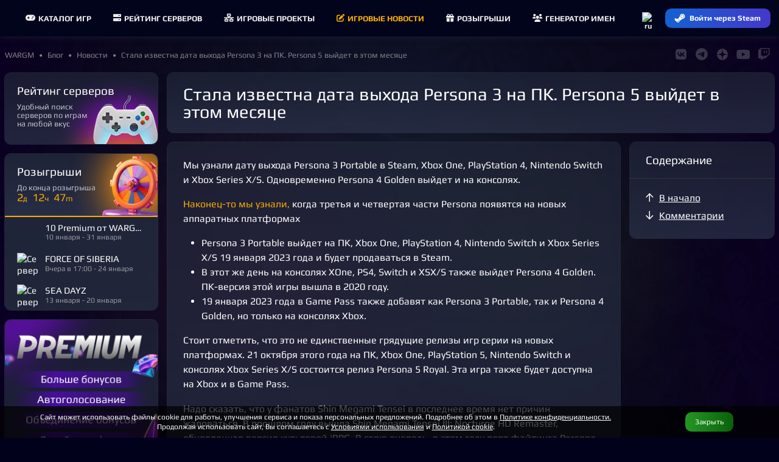

--- FILE ---
content_type: text/html; charset=UTF-8
request_url: https://wargm.ru/blog/27808/stala_izvestna_data_vyhoda_persona_3_na_pk_persona_5_vyjdet_v_etom_mesyace
body_size: 12992
content:
<!DOCTYPE html>
<html lang="ru">
<head>
<meta charset="utf-8">
<title>Стала известна дата выхода Persona 3 на ПК. Persona 5 выйдет в этом месяце • </title>
<meta name="description" content='Мы узнали дату выхода Persona 3 Portable в Steam, Xbox One, PlayStation 4, Nintendo Switch и Xbox Series X/S. Одновременно Persona 4 Golden выйдет и н...'>
<meta name="keywords" content="Новости, обновления, новости, советы, акции, события, прохождения"> 
<meta http-equiv="X-UA-Compatible" content="IE=edge">
<meta name="apple-mobile-web-app-capable" content="yes">
<meta name="viewport" content="width=device-width, initial-scale=1, maximum-scale=5">
<meta name="yandex-verification" content="7677736016ac828b" />
<meta name="google-site-verification" content="2n_H5OoIAoym5-uk_E7s74m3QW8Hcyb67tJXB6iJjBw" />
<meta name="verify-admitad" content="750c3e15a4" />
    
<meta property="og:url" content="https://wargm.ru/blog/27808/stala_izvestna_data_vyhoda_persona_3_na_pk_persona_5_vyjdet_v_etom_mesyace" />
<meta property="og:locale" content="ru_RU" />
<meta property="og:site_name" content="https://wargm.ru" />
<meta property="og:type" content="article">
<meta property="og:title" content="Стала известна дата выхода Persona 3 на ПК. Persona 5 выйдет в этом месяце • "> 
<meta property="og:description" content="Мы узнали дату выхода Persona 3 Portable в Steam, Xbox One, PlayStation 4, Nintendo Switch и Xbox Series X/S. Одновременно Persona 4 Golden выйдет и н..."> 
   
<meta property="og:article:published_time" content="2022-10-10, 10:14">   
<meta property="og:article:modified_time" content="2025-11-24, 11:55"> 

<meta name="twitter:title" content="Стала известна дата выхода Persona 3 на ПК. Persona 5 выйдет в этом месяце • "><meta name="twitter:description" content="Мы узнали дату выхода Persona 3 Portable в Steam, Xbox One, PlayStation 4, Nintendo Switch и Xbox Series X/S. Одновременно Persona 4 Golden выйдет и н..."> 

                
        <link rel="icon" type="image/x-icon" href="/img/fav/favicon.ico">
	<link rel="icon" type="image/png" sizes="16x16" href="/img/fav/16.png">
	<link rel="icon" type="image/png" sizes="32x32" href="/img/fav/32.png">
	<link rel="icon" type="image/png" sizes="64x64" href="/img/fav/64.png">
    
<link rel="apple-touch-icon" sizes="57x57"   href="/img/fav/57.png" />
<link rel="apple-touch-icon" sizes="60x60"   href="/img/fav/60.png" />
<link rel="apple-touch-icon" sizes="72x72"   href="/img/fav/72.png" />
<link rel="apple-touch-icon" sizes="76x76"   href="/img/fav/76.png" />
<link rel="apple-touch-icon" sizes="114x114" href="/img/fav/114.png" />
<link rel="apple-touch-icon" sizes="120x120" href="/img/fav/120.png" />
<link rel="apple-touch-icon" sizes="144x144" href="/img/fav/144.png" />
<link rel="apple-touch-icon" sizes="152x152" href="/img/fav/152.png" />
<link rel="apple-touch-icon" sizes="180x180" href="/img/fav/180.png" />
<link rel="apple-touch-icon" sizes="192x192" href="/img/fav/192.png" />
<link rel="apple-touch-icon" sizes="256x256" href="/img/fav/256.png" />

<link rel="stylesheet" href="/_compress/main.css?1768698772" as="style"> 
<link rel="preload" href="/_compress/second.css?1768698772" as="style">   
<link rel="preload" href="/_fonts/play/play.woff2" as="font" type="font/woff2" crossorigin>
<link rel="preload" href="/_fonts/play/play-bold.woff2" as="font" type="font/woff2" crossorigin>
<!-- <link rel="preload" href="/_fonts/robotocondensed/robotocondensed.woff2" as="font" type="font/woff2" crossorigin> -->
<link rel="preload" href="/_fonts/fontawesome/fa-solid-900.woff2" as="font" type="font/woff2" crossorigin>
<link rel="preload" href="/_fonts/fontawesome/fa-regular-400.woff2" as="font" type="font/woff2" crossorigin>
<link rel="preload" href="/_fonts/fontawesome/fa-brands-400.woff2" as="font" type="font/woff2" crossorigin> 
  
<link rel="preload" as="image" href="/?w=800"> 

   
    
</head>

<body id="body"     data-page_id=2f2ec2559e class=" blog  aside_left" style=" " >

<div id=main-menu class="main-menu">
    <div class="row no-gutters">
         
        <div class="cl-xx-auto d-none d-xx-flex  of-h">
            <a id=logo class="flex-v-center" href="/" target="_self">
                <img width="150" height="37" src="/img/logo/wg_logo.png?w=150&v=1" alt="База игр, рейтинг северов. Лучшие игры и сервера на wargm.ru">
            </a>
        </div> 
                
        <div class="cl flex-v-center">
            <div id="main-box" class='borderer'>
                                <div id=main-bars class="item mr-5 ml-5" onclick="$('#main-bars').toggleClass('open');$('#main-nav').toggleClass('open');">
                    <div><i class="icon fa fa-bars"></i></div>
                </div>
                
                                        <nav id=main-nav>
                                                                                                                        <a class="item " href="/games" target="_self">
                            <i class="fa fa-gamepad mr-5"></i>Каталог игр
                        </a>
                        <a class="item " href="/servers" target="_self">
                            <i class="fa fa-server mr-5"></i> Рейтинг серверов
                        </a>
                        <a class="item " href="/projects" target="_self">
                            <i class="fa fa-network mr-5"></i>Игровые проекты
                        </a>
                        <a class="item active" href="/blog" target="_self">
                            <i class="fa fa-edit mr-5"></i>Игровые новости
                        </a>
                        <a class="item " href="/contest" target="_self">
                            <i class="fa fa-gift mr-5"></i>Розыгрыши
                        </a>
                        <a class="item " href="/generator" target="_self">
                            <i class="fa fa-users mr-5"></i>Генератор имен
                        </a>
                    </nav>
                                
                            </div>
       </div>
        
               
       <div class="cl-auto">
           <div id=main-user>
               <div class="item flex-center p-0" data-show-onlclick=div_langs role=button>
                   <div>
                       <img class="d-ib" width="20" height="20" src="/img/flag/ru.png?w=48&v=2" alt="ru">
                       <div id=div_langs class="select-list" data-hide-outside-click=true>
                           <div data-send="/user/lang" data-form_lang="ru" role=button>
                               <img class="d-ib mr-5" width="20" height="20" src="/img/flag/ru.png?w=48" alt="ru"> Русский
                            </div>
                           <div data-send="/user/lang" data-form_lang="en" role=button>
                               <img class="d-ib mr-5" width="20" height="20" src="/img/flag/gb.png?w=48" alt="en"> English
                            </div>
                       </div>
                    </div>
                </div>
                            <div class="item p-0">
                    <div>
                        <a href="/steam_login" class="btn btn-blue btn-small steam-login flex-center" data-tooltip="Войти через Steam">
                            <i class="icon fab fa-steam-symbol"></i>
                            <span class="text">Войти через Steam</span>
                        </a>
                    </div>
                </div>
                        </div>
       </div>
    </div>
</div>

<div class="breadcrumbs flex-v-center">
    <nav id="breadcrumbs" class="trim blog" itemscope="" itemtype="http://schema.org/BreadcrumbList">
           <span class="link" itemscope="" itemprop="itemListElement" itemtype="http://schema.org/ListItem">
        <a rel="nofollow" itemprop="item" title="" href="https://wargm.ru">
           <span class="tt-first-upp" itemprop="name">WARGM</span>
           <meta itemprop="position" content="1">
        </a>
     </span>
                       <span class="link" itemscope="" itemprop="itemListElement" itemtype="http://schema.org/ListItem">
            <a rel="nofollow" itemprop="item" title="Блог" href="https://wargm.ru/blog">
               <span itemprop="name">Блог</span>
               <meta itemprop="position" content="2">
            </a>
         </span>
                        <span class="link" itemscope="" itemprop="itemListElement" itemtype="http://schema.org/ListItem">
            <a rel="nofollow" itemprop="item" title="Новости" href="https://wargm.ru/blog/news">
               <span itemprop="name">Новости</span>
               <meta itemprop="position" content="3">
            </a>
         </span>
                        <span class="link" itemscope="" itemprop="itemListElement" itemtype="http://schema.org/ListItem">
            <a rel="nofollow" itemprop="item" title="Стала известна дата выхода Persona 3 на ПК. Persona 5 выйдет в этом месяце" href="https://wargm.ru/blog/27808/stala_izvestna_data_vyhoda_persona_3_na_pk_persona_5_vyjdet_v_etom_mesyace">
               <span itemprop="name">Стала известна дата выхода Persona 3 на ПК. Persona 5 выйдет в этом месяце</span>
               <meta itemprop="position" content="4">
            </a>
         </span>
      </nav>

   <div id=soc_box class='flex-center flex-right'>
     <a class='item' href="https://wargm.ru/vkontakte" target="_blank" data-tooltip="Группа Vkontakte" ><i class="fab fa-vk fs-big c-blue-light"></i></a>
     <a class=item href="https://wargm.ru/telegram" data-tooltip="Канал Telegram" target="_blank"><i class="fab fa-telegram fs-big c-blue-light"></i></a>
     <a class=item href="https://wargm.ru/dzen" data-tooltip="Канал Dzen" target="_blank">
         <svg version="1.0" xmlns="http://www.w3.org/2000/svg"
          width="14.000000pt" height="14.000000pt" viewBox="0 0 512.000000 512.000000"
          preserveAspectRatio="xMidYMid meet">
         <g transform="translate(0.000000,512.000000) scale(0.100000,-0.100000)"
         fill="#ffffff" stroke="none">
         <path d="M2350 5113 c-466 -46 -845 -178 -1212 -423 -379 -251 -673 -588 -878
         -1005 -146 -296 -229 -603 -256 -947 l-6 -88 153 0 c554 0 1053 60 1345 161
         202 69 345 154 487 289 267 252 403 613 457 1210 15 174 30 487 30 658 l0 152
         -42 -2 c-24 0 -59 -3 -78 -5z"/>
         <path d="M2630 4989 c0 -447 47 -940 116 -1211 70 -279 201 -519 372 -680 325
         -306 772 -422 1711 -445 l274 -6 -7 94 c-47 625 -300 1182 -736 1620 -220 221
         -421 365 -695 500 -299 146 -599 227 -947 254 l-88 7 0 -133z"/>
         <path d="M4 2403 c37 -462 176 -874 422 -1243 189 -284 459 -552 739 -732 360
         -232 778 -371 1213 -404 l92 -7 0 154 c0 537 -56 1024 -151 1313 -176 538
         -544 826 -1194 935 -231 39 -679 71 -994 71 l-133 0 6 -87z"/>
         <path d="M4585 2479 c-784 -38 -1196 -166 -1490 -464 -318 -322 -437 -769
         -462 -1734 l-6 -264 94 7 c617 46 1165 291 1603 716 433 421 691 944 761 1546
         8 71 15 146 15 166 l0 38 -172 -1 c-95 -1 -249 -6 -343 -10z"/>
         </g>
         </svg>
     </a> 
     
     <a class=item href="https://wargm.ru/youtube" data-tooltip="Канал Youtube" target="_blank">
         <i class="fab fa-youtube fs-big c-red"></i>
     </a>
     <a class=item href="https://wargm.ru/twitch" data-tooltip="Канал Twitch" target="_blank"><i class="fab fa-twitch fs-big c-pink"></i></a>
   </div>
</div>


<div class="general">
    
         
            
                    
        
        
                <aside id=aside class="cl-12 cl-l-2_5 cl-x-2_5 aside ">
            <div class="welcome-menu">
    <a class="menu tab-1 card small" href='/servers'>
	<h3>Рейтинг серверов</h3>
	<div class='desc'>Удобный поиск<br>серверов по играм<br>на&nbsp;любой&nbsp;вкус</div>
	<div class="foot btn btn-orange">Найти</div>
</a>         
	
 

<div class='card'><a class="menu tab-4 br-b-0" href='/contests'>
	<h3>Розыгрыши</h3>
	 
	<div class='desc foot'>
		 До конца розыгрыша
		<div class='c-orange'>
		<span class='fs-20'>2</span>д 
		<span class='fs-20 ml-5'>12</span>ч 
		<span class='fs-20 ml-5'>47</span>m 
		</div>
	</div>
	</a>
	
	<div class="menu">
    <div class="card-body-list">

        		
                <div class='card-body p-20 pt-10 pb-10'>
                            <a class="d-b lh-1_1 ta-l" href="/contest/186" onClick="yaCounter39011935.reachGoal('sponsor_1');">
                    <img class="d-ib mr-10 f-l br-10" width="36" height="36" loading="lazy" src="/img/ava/wa/wargm_ava.png?w=36" srcset="/img/ava/wa/wargm_ava.png?w=72 1024w" alt="">
                    <div class='trim'> 10 Premium от WARGM. Продолжаем праздники </div>
					<div class="subtitle trim">
                                            10 января - 31 января
                                                                               
                </div>
                </a>
                    </div>
                                                                                             
                                                                                                        
        		
                <div class='card-body p-20 pt-10 pb-10'>
                            <a class="d-b  ta-l" href="/contest/188" target="_blank" rel='nofollow' onClick="yaCounter39011935.reachGoal('sponsor_1');">

                    <img class="d-ib mr-10 f-l" width="36" height="36" loading="lazy" src="/img/game/icon/26.png?w=36" srcset="/img/game/icon/26.png?w=72 1024w"  alt="Сервер">
                    <div class="trim">
                    FORCE OF SIBERIA
                    </div>
                    <div class="subtitle trim">
                                                    Вчера в 17:00 - 24 января
                                                                                   
                    </div>
                </a>
                    </div>
                                                                                             
                                                                                                        
        		
                <div class='card-body p-20 pt-10 pb-10'>
                            <a class="d-b  ta-l" href="/contest/187" target="_blank" rel='nofollow' onClick="yaCounter39011935.reachGoal('sponsor_1');">

                    <img class="d-ib mr-10 f-l" width="36" height="36" loading="lazy" src="/img/game/icon/26.png?w=36" srcset="/img/game/icon/26.png?w=72 1024w"  alt="Сервер">
                    <div class="trim">
                    SEA DAYZ
                    </div>
                    <div class="subtitle trim">
                                                    13 января - 20 января
                                                                                   
                    </div>
                </a>
                    </div>
                                                                                             
                                                                                                        
            </div>
</div> 
	
</div>
	
<a class="card ta-c" href="/service_premium" onclick="yaCounter39011935.reachGoal('pay_premium'); return true;">
    <img src="/img/service/premium-1-l.webp?v=4">
</a>


</div>

	
                


            <i class="d-n close fa fa-times-circle js-aside-menu"></i>
        </aside>
        
        <section id=content class="cl-12 cl-l-9_5 cl-x-9_5">

            
                                                    
            <main id=main>
                
    	
    



    <div class="card blog">
        <div class="card-header">
            <h1 itemprop="mainEntityOfPage headline">Стала известна дата выхода Persona 3 на ПК. Persona 5 выйдет в этом месяце</h1>
        </div>
        <hr class=cl>
    </div>

<article class="article_ picture" style="--img-clr:;" itemscope="" itemtype="http://schema.org/Article" prefix="og: http://ogp.me/ns#">

<div class="row">
	<div class="cl-12 cl-s-9" data-scrollcontent>
		


<div class="card">

    	
	
    <div id=article class="card-body article post fs-10" itemprop="articleBody">

        		
		
        <p>Мы узнали дату выхода Persona 3 Portable в Steam, Xbox One, PlayStation 4, Nintendo Switch и Xbox Series X/S. Одновременно Persona 4 Golden выйдет и на консолях.</p><p><a target="_blank" rel="noopener nofollow"  rel="noindex" target="_blank" href="/link?url=https://twitter.com/Atlus_West/status/1578696035932815360">Наконец-то мы узнали,</a> когда третья и четвертая части Persona появятся на новых аппаратных платформах</p><ul><li>Persona 3 Portable выйдет на ПК, Xbox One, PlayStation 4, Nintendo Switch и Xbox Series X/S 19 января 2023 года и будет продаваться в Steam.</li><li>В этот же день на консолях XOne, PS4, Switch и XSX/S также выйдет Persona 4 Golden. ПК-версия этой игры вышла в 2020 году.</li><li>19 января 2023 года в Game Pass также добавят как Persona 3 Portable, так и Persona 4 Golden, но только на консолях Xbox.<br> </li></ul><p>Стоит отметить, что это не единственные грядущие релизы игр серии на новых платформах. 21 октября этого года на ПК, Xbox One, PlayStation 5, Nintendo Switch и консолях Xbox Series X/S состоится релиз Persona 5 Royal. Эта игра также будет доступна на Xbox и в Game Pass.</p><p>Надо сказать, что у фанатов Shin Megami Tensei в последнее время нет причин жаловаться. В прошлом году вышла Shin Megami Tensei III: Nocturne HD Remaster, обновленная версия культовой jRPG. В свою очередь, в этом году порт файтинга Persona 4: Arena Ultimax вышел на ПК, PS4 и Switch, а в августе вышла долгожданная Soul Hackers 2.</p>

                
	</div>
	<div class="card-body">
                    <hr>
            <div class="mb-10">Подписывайтесь на наши соц. сети и получайте больше новостей!</div>
            <a class="btn btn-dark mr-10" href='https://wargm.ru/vkontakte' target="_blank" title='vkontakte'  onclick="yaCounter39011935.reachGoal('post_btn_vk'); return true;"><i class="fab fa-vk fs-large  c-blue-light mt--2"></i></a>

            <a class="btn btn-dark mr-10" href='https://wargm.ru/telegram' target="_blank" title='Telegram'  onclick="yaCounter39011935.reachGoal('post_btn_tg'); return true;"><i class="fab fa-telegram fs-large  c-blue-light mt--2"></i></a>

            <a class="btn btn-dark mr-10" href='https://wargm.ru/dzen' target="_blank" title='Dzen' onclick="yaCounter39011935.reachGoal('post_btn_dz'); return true;">
            <svg class="mt--2" version="1.0" xmlns="http://www.w3.org/2000/svg" width="16pt" height="16pt" viewBox="0 0 512.000000 512.000000" preserveAspectRatio="xMidYMid meet">
            <g transform="translate(0.000000,512.000000) scale(0.100000,-0.100000)" fill="#ffffff" stroke="none">
            <path d="M2350 5113 c-466 -46 -845 -178 -1212 -423 -379 -251 -673 -588 -878
            -1005 -146 -296 -229 -603 -256 -947 l-6 -88 153 0 c554 0 1053 60 1345 161
            202 69 345 154 487 289 267 252 403 613 457 1210 15 174 30 487 30 658 l0 152
            -42 -2 c-24 0 -59 -3 -78 -5z"></path>
            <path d="M2630 4989 c0 -447 47 -940 116 -1211 70 -279 201 -519 372 -680 325
            -306 772 -422 1711 -445 l274 -6 -7 94 c-47 625 -300 1182 -736 1620 -220 221
            -421 365 -695 500 -299 146 -599 227 -947 254 l-88 7 0 -133z"></path>
            <path d="M4 2403 c37 -462 176 -874 422 -1243 189 -284 459 -552 739 -732 360
            -232 778 -371 1213 -404 l92 -7 0 154 c0 537 -56 1024 -151 1313 -176 538
            -544 826 -1194 935 -231 39 -679 71 -994 71 l-133 0 6 -87z"></path>
            <path d="M4585 2479 c-784 -38 -1196 -166 -1490 -464 -318 -322 -437 -769
            -462 -1734 l-6 -264 94 7 c617 46 1165 291 1603 716 433 421 691 944 761 1546
            8 71 15 146 15 166 l0 38 -172 -1 c-95 -1 -249 -6 -343 -10z"></path>
            </g>
            </svg>
            </a>

            <a class="btn btn-dark mr-10" href='https://wargm.ru/youtube' target="_blank" title='Youtube'  onclick="yaCounter39011935.reachGoal('post_btn_yt'); return true;"><i class="fab fa-youtube fs-large c-red  mt--2"></i></a>

            <a class="btn btn-dark mr-10" href='https://wargm.ru/twitch' target="_blank" title='Twitch'  onclick="yaCounter39011935.reachGoal('post_btn_tw'); return true;"><i class="fab fa-twitch fs-large c-pink "></i></a>
  
                
        
        <hr class='cl mt-15'>

    	<div class="card-footer">
									
															
				
			
			<div id=author class="card-author">
				<a class="ava" href="/user/3719">
					<img width="48" height="48" loading=lazy class="preloaded avatar" data-img="/img/ava/37/371916043996191.webp?w=48" src=" /img/no.png" alt="Ekky">
				</a>
				<div class="info">
					<div class="name trim">
						<a class="fw-b" href="/user/3719">							Ekky
						</a>											</div>
					<div class="date">
						<time datetime="2022-10-10">10 окт. 2022</time>
					</div>
				</div>

			</div>
			<meta itemprop="datePublished" content="2022-10-10T10:14:00+03:00">
			<meta itemprop="dateModified" content="2025-11-24T11:55:41+03:00">
			<meta itemprop="name" content="Стала известна дата выхода Persona 3 на ПК. Persona 5 выйдет в этом месяце">
			<meta itemprop="description" content="Мы узнали дату выхода Persona 3 Portable в Steam, Xbox One, PlayStation 4, Nintendo Switch и Xbox Series X/S. Одновременно Persona 4 Golden выйдет и на консолях.  Наконец-то мы узнали,">
			<div itemprop="publisher" itemscope="" itemtype="https://schema.org/Organization">
				<meta itemprop="address" content="wargm.ru">
				<meta itemprop="telephone" content="wargm.ru">
				<div itemprop="logo" itemscope="" itemtype="https://schema.org/ImageObject">
					<link itemprop="url contentUrl" href="/img/logo_g.png">
					<meta itemprop="width" content="53">
					<meta itemprop="height" content="53">
			   </div>
			   <meta itemprop="name" content="WARGM.RU">
			</div>

			<meta property="og:locale" content="ru_RU" />
			<meta property="og:site_name" content="wargm.ru" />
			<meta property="og:type" content="article">
			<meta property="og:url" content="https://wargm.ru/blog/27808/stala_izvestna_data_vyhoda_persona_3_na_pk_persona_5_vyjdet_v_etom_mesyace" />
			<meta property="og:image" content="https://wargm.ru/" />
			<meta property="og:title" content="Стала известна дата выхода Persona 3 на ПК. Persona 5 выйдет в этом месяце • " />
			<meta property="og:description" content="Мы узнали дату выхода Persona 3 Portable в Steam, Xbox One, PlayStation 4, Nintendo Switch и Xbox Series X/S. Одновременно Persona 4 Golden выйдет и на консолях.  Наконец-то мы узнали,...">
			<meta property="og:article:published_time" content="2022-10-10, 10:14">
			<meta property="og:article:modified_time " content="2022-10-10, 10:14">
			<meta property="og:article:section" content="">
    	</div>
    	
	</div>
	</div>
		
		<div class="card" id=comments_box_27808 name=comments >
    <div class="card-header divider">
        <h3>Комментарии</h3>
    </div>
    <div class="">
            </div>
	
    <div id=comments_27808 class="">
                    <div id=comment_807 class="comment">
	<div class="comment-author">
		    


   


<div id='ub_112327' class="no-mobile" data-send-on-hover='/user_box' data-form_user_id='112327' data-send-cfg="single silent" data-userbox='112327'>
<a class="ava ava-50  offline  " href="/user/112327" data-js=user_box>
            <img class="" loading="lazy" width="50" height="50" src="/img/ava/70/70e1psocn.jpeg?w=50&h=50" alt='Sigma'>
    </a></div>
    
	</div>
	<div class="comment-content">
		<span class="card-subtitle">
			<strong data-href_blank='/user/112327'>Sigma</strong>
			<span class="ml-10 mr-10 tt-low">18 окт. 2022</span>
					</span>
											<div>просто прекрастно</div>

				
				<div class="mt-10" id=com_807_ans>
				</div>
		        
        		
			</div>
</div>	
            </div>
</div>
	</div>	
	<div class="cl-12 cl-s-3">
        <div data-scrollmenu>
           
                        
            <div class="card">
                <div class="card-header divider">
                    <h3>Содержание</h3>
                </div>
                <div class="card-body pr-10 ">
                    <div class="mb-5 fs-10" data-scroll-to='article'>
                        <div class="f-l mr-10"><i class="fa fa-arrow-up"></i></div><div class="of-h" role=link>В начало</div>
                    </div>
                                        <div class="mb-5 fs-10" data-scroll-to='author'>
                        <div class="f-l mr-10"><i class="fa fa-arrow-down"></i></div><div class="of-h" role=link>Комментарии</div>
                    </div>
                </div>
            </div>
        </div>
	</div>	
</div>

</article>  
        <script>
		 document.addEventListener('DOMContentLoaded', function(){
			$(document).ready(function(){
                
                var block_show = false;
                var top_triger_on = false;
                // var default_page = false;
 
                function scrollMore(){

                    var $target     = $('#showmchild-triger');

                    if($target) {
                        var wt = $(window).scrollTop(); // на сколько опущена страница
                        var wh = $(window).height(); // высота страницы
                        var dh = $(document).height();

                        var et = $target.offset().top-300;
                        var eh = $target.outerHeight();
                       // var et_t = $target_top.offset().top;

                        var post_id = $target.attr('data-post_id');

                        if (wt + wh >= et || wh + wt == dh || eh + et < wh){

                            if(block_show) {
                                 return false;
                            }

//                            
//                            setTimeout(function () {
//                                block_show = false;
//                            }, 1000); 

                            var formdata = new FormData();
                            formdata.set('ajax[block]', 'child_posts');
                            formdata.set('post_id', post_id);
                            //formdata.set('fast_pagination', true)
							if(formdata)
                            	send('/blog/view_child_post',formdata);

                            block_show = true;
                            // $target.attr('data-page', page);

                            // top_triger_on = true;
                        }
                    }
                }

                $(window).scroll(function(){
                     scrollMore();
                });

			});
		});
	</script>
        
    <div id="showmchild-triger" data-post_id="27808"></div>
        
	<div id="child_posts"></div>

    
            
        



<div class="row card-post   " data-rows= >
	
	            	
			
	
				                
        
        
        
        
	
	
                                
                
        	
	<div id=post_68195 class="cl-12 cl-s-6 cl-x-4 cl-flex">	<div class="card card-wrap  preloaded " data-bg="/img/blog/17/17doklg4o8u7.webp?w=350&h=300" style="--img-clr: 126,107,84;" data-href="https://wargm.ru/blog/68195/ubisoft_anonsirovala_vremennyj_realistichnyj_rejim_dlya_the_division_2">

        
			
    
                
	    <div class="card-tags">
								</div>
	
<!--
        <div class="card-post-wrap">
            
        </div>
-->
		
				<a class="card-body" href="https://wargm.ru/blog/68195/ubisoft_anonsirovala_vremennyj_realistichnyj_rejim_dlya_the_division_2"> 
					
        <div class="flex-v-center c-grey-ll_ op-08 mb-5">
                                            </div>

	    <div class="card-title">
	     	<time class='flex-center' datetime="2026-01-13">13 января
			  				</time>
	    	<h3 class='m-0'>Ubisoft анонсировала временный «реалистичный» режим для The Division 2</h3>
	    </div>

								</a>

    </div>
	</div>	
	
	            	
			
	    
		                                	
        
        
        
        
	
	
                                
                
        	
	<div id=post_68234 class="cl-12 cl-s-6 cl-x-8 cl-flex">	<div class="card card-wrap post-big preloaded " data-bg="/img/blog/je/jett4i9fgj1c.webp?w=700&h=400" style="--img-clr: 40,39,36;" data-href="https://wargm.ru/blog/68234/todd_govard_v_fallout_4_it_just_works_v_roli_neubivaemogo_vraga">

        
			
    
                
	    <div class="card-tags">
								</div>
	
<!--
        <div class="card-post-wrap">
            
        </div>
-->
		
				<a class="card-body" href="https://wargm.ru/blog/68234/todd_govard_v_fallout_4_it_just_works_v_roli_neubivaemogo_vraga"> 
					
        <div class="flex-v-center c-grey-ll_ op-08 mb-5">
                                            </div>

	    <div class="card-title">
	     	<time class='flex-center' datetime="2026-01-15">15 января
			  				<i class="fab fa-youtube fs-big c-red ml-10" data-tooltip="Видео"></i>
								</time>
	    	<h3 class='m-0'>Тодд Говард в Fallout 4: "It Just Works" в роли неубиваемого врага</h3>
	    </div>

								</a>

    </div>
	</div>	
	
	            	
			
	    
		                                	
        
        
        
        
	
	
                                
                
        	
	<div id=post_68247 class="cl-12 cl-s-6 cl-x-8 cl-flex">	<div class="card card-wrap post-big preloaded " data-bg="/img/blog/1v/1vd5030jsq3d.webp?w=700&h=400" style="--img-clr: 87,69,60;" data-href="https://wargm.ru/blog/68247/the_witcher_4_i_cyberpunk_2_mogut_poluchit_podderjku_ot_veterana_diablo_i_warcraft">

        
			
    
                
	    <div class="card-tags">
								</div>
	
<!--
        <div class="card-post-wrap">
            
        </div>
-->
		
				<a class="card-body" href="https://wargm.ru/blog/68247/the_witcher_4_i_cyberpunk_2_mogut_poluchit_podderjku_ot_veterana_diablo_i_warcraft"> 
					
        <div class="flex-v-center c-grey-ll_ op-08 mb-5">
                                            </div>

	    <div class="card-title">
	     	<time class='flex-center' datetime="2026-01-15">15 января
			  				</time>
	    	<h3 class='m-0'>The Witcher 4 и Cyberpunk 2 могут получить поддержку от ветерана Diablo и Warcraft</h3>
	    </div>

								</a>

    </div>
	</div>	
	
	            	
			
	
				                
        
        
        
        
	
	
                                
                
        	
	<div id=post_68229 class="cl-12 cl-s-6 cl-x-4 cl-flex">	<div class="card card-wrap  preloaded " data-bg="/img/blog/5l/5lnr3ldfed5.webp?w=350&h=300" style="--img-clr: 73,64,53;" data-href="https://wargm.ru/blog/68229/ekshen_s_chernym_yumorom_meetmeat_ot_otechestvennogo_razraba_vyshel_v_steam">

        
			
    
                
	    <div class="card-tags">
								</div>
	
<!--
        <div class="card-post-wrap">
            
        </div>
-->
		
				<a class="card-body" href="https://wargm.ru/blog/68229/ekshen_s_chernym_yumorom_meetmeat_ot_otechestvennogo_razraba_vyshel_v_steam"> 
					
        <div class="flex-v-center c-grey-ll_ op-08 mb-5">
                                            </div>

	    <div class="card-title">
	     	<time class='flex-center' datetime="2026-01-15">15 января
			  				</time>
	    	<h3 class='m-0'>Экшен с черным юмором MeetMeat от отечественного разраба вышел в Steam</h3>
	    </div>

								</a>

    </div>
	</div>	
	
	            	
			
	    
		                                    
        
        
        
        
	
	
                                
                
        	
	<div id=post_68201 class="cl-12 cl-s-6 cl-x-6 cl-flex">	<div class="card card-wrap post-big preloaded " data-bg="/img/blog/1a/1a314579vcb4.webp?w=500&h=300" style="--img-clr: 92,96,95;" data-href="https://wargm.ru/blog/68201/avtor_moda_reworked_project_dlya_the_witcher_3_rabotaet_nad_bolee_prodvinutoj_versiej">

        
			
    
                
	    <div class="card-tags">
								</div>
	
<!--
        <div class="card-post-wrap">
            
        </div>
-->
		
				<a class="card-body" href="https://wargm.ru/blog/68201/avtor_moda_reworked_project_dlya_the_witcher_3_rabotaet_nad_bolee_prodvinutoj_versiej"> 
					
        <div class="flex-v-center c-grey-ll_ op-08 mb-5">
                                            </div>

	    <div class="card-title">
	     	<time class='flex-center' datetime="2026-01-13">13 января
			  				</time>
	    	<h3 class='m-0'>Автор мода Reworked Project для The Witcher 3 работает над более продвинутой версией</h3>
	    </div>

								</a>

    </div>
	</div>	
	
	            	
			
	    
		                                    
        
        
        
        
	
	
                                
                
        	
	<div id=post_68259 class="cl-12 cl-s-6 cl-x-6 cl-flex">	<div class="card card-wrap post-big preloaded " data-bg="/img/blog/1r/1rrf0on2b5kn.webp?w=500&h=300" style="--img-clr: 13,9,31;" data-href="https://wargm.ru/blog/68259/v_epic_games_store_razdayut_dilogiyu_styx">

        
			
    
                
	    <div class="card-tags">
								</div>
	
<!--
        <div class="card-post-wrap">
            
        </div>
-->
		
				<a class="card-body" href="https://wargm.ru/blog/68259/v_epic_games_store_razdayut_dilogiyu_styx"> 
					
        <div class="flex-v-center c-grey-ll_ op-08 mb-5">
                                            </div>

	    <div class="card-title">
	     	<time class='flex-center' datetime="2026-01-16">Позавчера в 10:34
			  				</time>
	    	<h3 class='m-0'>В Epic Games Store раздают дилогию Styx</h3>
	    </div>

								</a>

    </div>
	</div>	
	
	            	
			
	
				                
        
        
        
        
	
	
                                
                
        	
	<div id=post_68274 class="cl-12 cl-s-6 cl-x-4 cl-flex">	<div class="card card-wrap  preloaded " data-bg="/img/blog/a3/a3ra8hblpl3.webp?w=350&h=300" style="--img-clr: 47,55,54;" data-href="https://wargm.ru/blog/68274/valve_raskryla_grafik_rasprodaj_steam_na_2026_god">

        
			
    
                
	    <div class="card-tags">
								        <div class="card-tag int">Интересное</div>
					</div>
	
<!--
        <div class="card-post-wrap">
            
        </div>
-->
		
				<a class="card-body" href="https://wargm.ru/blog/68274/valve_raskryla_grafik_rasprodaj_steam_na_2026_god"> 
					
        <div class="flex-v-center c-grey-ll_ op-08 mb-5">
                                            </div>

	    <div class="card-title">
	     	<time class='flex-center' datetime="2026-01-17">Вчера в 10:30
			  				</time>
	    	<h3 class='m-0'>Valve раскрыла график распродаж Steam на 2026 год</h3>
	    </div>

								</a>

    </div>
	</div>	
	
	            	
			
	    
		                                	
        
        
        
        
	
	
                                
                
        	
	<div id=post_68227 class="cl-12 cl-s-6 cl-x-8 cl-flex">	<div class="card card-wrap post-big preloaded " data-bg="/img/blog/l4/l476qconqd6f.webp?w=700&h=400" style="--img-clr: 89,73,69;" data-href="https://wargm.ru/blog/68227/podrobnosti_suda_rockstar_ot_uvolnenij_do_sekretov_gta_online">

        
			
    
                
	    <div class="card-tags">
								</div>
	
<!--
        <div class="card-post-wrap">
            
        </div>
-->
		
				<a class="card-body" href="https://wargm.ru/blog/68227/podrobnosti_suda_rockstar_ot_uvolnenij_do_sekretov_gta_online"> 
					
        <div class="flex-v-center c-grey-ll_ op-08 mb-5">
                                            </div>

	    <div class="card-title">
	     	<time class='flex-center' datetime="2026-01-14">14 января
			  				</time>
	    	<h3 class='m-0'>Подробности Суда Rockstar: От Увольнений до Секретов GTA Online</h3>
	    </div>

								</a>

    </div>
	</div>	
	
	            	
			
	    
		                                	
        
        
        
        
	
	
                                
                
        	
	<div id=post_68214 class="cl-12 cl-s-6 cl-x-8 cl-flex">	<div class="card card-wrap post-big preloaded " data-bg="/img/blog/10/10acm0t1gofg.webp?w=700&h=400" style="--img-clr: 107,94,80;" data-href="https://wargm.ru/blog/68214/bethesda_boitsya_vypuskat_the_elder_scrolls_6_slishkom_rano_izza_vysokih_ojidanij_fanatov">

        
			
    
                
	    <div class="card-tags">
								</div>
	
<!--
        <div class="card-post-wrap">
            
        </div>
-->
		
				<a class="card-body" href="https://wargm.ru/blog/68214/bethesda_boitsya_vypuskat_the_elder_scrolls_6_slishkom_rano_izza_vysokih_ojidanij_fanatov"> 
					
        <div class="flex-v-center c-grey-ll_ op-08 mb-5">
                                            </div>

	    <div class="card-title">
	     	<time class='flex-center' datetime="2026-01-13">13 января
			  				</time>
	    	<h3 class='m-0'>Bethesda боится выпускать The Elder Scrolls 6 слишком рано из-за высоких ожиданий фанатов</h3>
	    </div>

								</a>

    </div>
	</div>	
	
	            	
			
	
				                
        
        
        
        
	
	
                                
                
        	
	<div id=post_68260 class="cl-12 cl-s-6 cl-x-4 cl-flex">	<div class="card card-wrap  preloaded " data-bg="/img/blog/b0/b08q33o05sm.webp?w=350&h=300" style="--img-clr: 64,67,69;" data-href="https://wargm.ru/blog/68260/kitajskie_uchenye_sozdali_zamenu_litievym_batareyam">

        
			
    
                
	    <div class="card-tags">
								</div>
	
<!--
        <div class="card-post-wrap">
            
        </div>
-->
		
				<a class="card-body" href="https://wargm.ru/blog/68260/kitajskie_uchenye_sozdali_zamenu_litievym_batareyam"> 
					
        <div class="flex-v-center c-grey-ll_ op-08 mb-5">
                                            </div>

	    <div class="card-title">
	     	<time class='flex-center' datetime="2026-01-16">Позавчера в 10:39
			  				</time>
	    	<h3 class='m-0'>Китайские учёные создали замену литиевым батареям</h3>
	    </div>

								</a>

    </div>
	</div>	
	
	            	
			
	    
		                                    
        
        
        
        
	
	
                                
                
        	
	<div id=post_68261 class="cl-12 cl-s-6 cl-x-6 cl-flex">	<div class="card card-wrap post-big preloaded " data-bg="/img/blog/2p/2p5cb5lro8ag.webp?w=500&h=300" style="--img-clr: 83,64,65;" data-href="https://wargm.ru/blog/68261/servera_new_world_aeternum_zakroyutsya_cherez_god_dengi_za_pokupku_igry_vernut">

        
			
    
                
	    <div class="card-tags">
								</div>
	
<!--
        <div class="card-post-wrap">
            
        </div>
-->
		
				<a class="card-body" href="https://wargm.ru/blog/68261/servera_new_world_aeternum_zakroyutsya_cherez_god_dengi_za_pokupku_igry_vernut"> 
					
        <div class="flex-v-center c-grey-ll_ op-08 mb-5">
                                            </div>

	    <div class="card-title">
	     	<time class='flex-center' datetime="2026-01-16">Позавчера в 11:16
			  				</time>
	    	<h3 class='m-0'>Сервера New World: Aeternum закроются через год — деньги за покупку игры вернут</h3>
	    </div>

								</a>

    </div>
	</div>	
	
	            	
			
	    
		                                    
        
        
        
        
	
	
                                
                
        	
	<div id=post_68263 class="cl-12 cl-s-6 cl-x-6 cl-flex">	<div class="card card-wrap post-big preloaded " data-bg="/img/blog/1v/1vd5030jv9i2.webp?w=500&h=300" style="--img-clr: 59,12,15;" data-href="https://wargm.ru/blog/68263/anonsirovana_novaya_chast_life_is_strange_reunion_kotoruyu_pokajut_20_yanvarya">

        
			
    
                
	    <div class="card-tags">
								</div>
	
<!--
        <div class="card-post-wrap">
            
        </div>
-->
		
				<a class="card-body" href="https://wargm.ru/blog/68263/anonsirovana_novaya_chast_life_is_strange_reunion_kotoruyu_pokajut_20_yanvarya"> 
					
        <div class="flex-v-center c-grey-ll_ op-08 mb-5">
                                            </div>

	    <div class="card-title">
	     	<time class='flex-center' datetime="2026-01-16">Позавчера в 11:35
			  				</time>
	    	<h3 class='m-0'>Анонсирована новая часть Life is Strange: Reunion, которую покажут 20 января</h3>
	    </div>

								</a>

    </div>
	</div>	
<hr class=cl>
</div>
            </main>
        </section> 

    </div>

<i style='position:absolute; z-index: -1; top:0; left: 0; width: 100%; height: 100%; 
background: linear-gradient(to right, rgba(0, 0, 0, 0) 0%, rgb(12 15 24 / 55%) 20%, rgb(12 15 24 / 55%) 80%, rgba(0, 0, 0, 0) 100%);'></i>

<footer>
    <div class="footer">
    <div class="row">
                <div class="cl-12 cl-m-6 cl-l-4 cl-x-3 contacts">
            <div><h3>Соглашение <span class="age16 ml-5">16+</span></h3>
                <ul>
                    <li><a class="c-white" href="/eula" rel="nofollow"><span class="text">Пользовательское соглашение</span></a></li>
                    <li><a class="c-white" href="/security" rel="nofollow"><span class="text">Политика безопасности оплаты</span></a></li>
                    <li><a class="c-white" href="/cookies" rel="nofollow"><span class="text">Политика использования cookie</span></a></li>
                    <li><a class="c-white" href="/privacy" rel="nofollow"><span class="text">Политика конфиденциальности</span></a></li>
                </ul>
                <hr class=cl>
            </div>
        </div>
        <div class="cl-12 cl-m-6 cl-l-4 cl-x-3 d-none d-s-block">
            <div><h3>Поддержка</h3>

                <div class="footer-support mb-15">
                    Мы на связи <span class='c-orange'>с&nbsp;10:00&nbsp;до&nbsp;18:00</span>
                </div>
                <div class="row gutters">
                    <div class="cl-6">
                        <a class="btn btn-small btn-orange c-black fw-b wp-100" target="_blank" rel="nofollow" href="/support?type=user">Написать Wargm </a>
                    </div>
                    <div class="cl-6">
                    <a class="btn btn-small btn-orange c-black fw-b wp-100" target="_blank" rel="nofollow" href="/docs_api">API документация</a>
                    </div>
                </div>
                <hr class=cl> 
            </div>
        </div>
        <div class="cl-l-4 cl-x-3 ta-c d-none d-l-block">
            <img class="footer-pes" src='/img/bg/block/hyena_footer_ng.webp?v=1'>
        </div>    
        <div class="cl-x-3 d-none d-x-block">
            <div>
                <h3>
                    Сейчас на сайте 
                    <i class="ml-15 green-dot btn-green btn-pulse"></i> <span class="c-green">796</span> 
                </h3>
                <div class="">
                    <div class="row gutters">
                                                                     


   


<div id='ub_59302' class="cl-2 cl-s-2 pt-5 pb-5 flex-center" data-send-on-hover='/user_box' data-form_user_id='59302' data-send-cfg="single silent" data-userbox='59302'>
<a class="ava ava-36 premium offline small " href="/user/59302" data-js=user_box>
            <img class="preloaded " loading="lazy" width="36" height="36" src="/img/ava/no.png?w=36&h=36" data-img="/img/ava/5t/5tgdscsl9.webp?w=36&h=36" alt='pppl'> 
    </a></div>
    
                                                 


   


<div id='ub_22976' class="cl-2 cl-s-2 pt-5 pb-5 flex-center" data-send-on-hover='/user_box' data-form_user_id='22976' data-send-cfg="single silent" data-userbox='22976'>
<a class="ava ava-36  online small " href="/user/22976" data-js=user_box>
            <img class="preloaded " loading="lazy" width="36" height="36" src="/img/ava/no.png?w=36&h=36" data-img="/img/ava/22/229761607425525.webp?w=36&h=36" alt='WarHard'> 
    </a></div>
    
                                                 


   


<div id='ub_245677' class="cl-2 cl-s-2 pt-5 pb-5 flex-center" data-send-on-hover='/user_box' data-form_user_id='245677' data-send-cfg="single silent" data-userbox='245677'>
<a class="ava ava-36 premium online small " href="/user/245677" data-js=user_box>
            <img class="preloaded " loading="lazy" width="36" height="36" src="/img/ava/no.png?w=36&h=36" data-img="/img/ava/63/63aos03ah.jpeg?w=36&h=36" alt='Shadow'> 
    </a></div>
    
                                                 


   


<div id='ub_5976' class="cl-2 cl-s-2 pt-5 pb-5 flex-center" data-send-on-hover='/user_box' data-form_user_id='5976' data-send-cfg="single silent" data-userbox='5976'>
<a class="ava ava-36  online small " href="/user/5976" data-js=user_box>
            <img class="preloaded " loading="lazy" width="36" height="36" src="/img/ava/no.png?w=36&h=36" data-img="/img/ava/59/59761584216361.webp?w=36&h=36" alt='Valera'> 
    </a></div>
    
                                                 


   


<div id='ub_306373' class="cl-2 cl-s-2 pt-5 pb-5 flex-center" data-send-on-hover='/user_box' data-form_user_id='306373' data-send-cfg="single silent" data-userbox='306373'>
<a class="ava ava-36  offline small " href="/user/306373" data-js=user_box>
            <img class="preloaded " loading="lazy" width="36" height="36" src="/img/ava/no.png?w=36&h=36" data-img="/img/ava/ln/lng0a2nsob5q.webp?w=36&h=36" alt='Mei'> 
    </a></div>
    
                                                 


   


<div id='ub_286781' class="cl-2 cl-s-2 pt-5 pb-5 flex-center" data-send-on-hover='/user_box' data-form_user_id='286781' data-send-cfg="single silent" data-userbox='286781'>
<a class="ava ava-36  offline small " href="/user/286781" data-js=user_box>
            <img class="preloaded " loading="lazy" width="36" height="36" src="/img/ava/no.png?w=36&h=36" data-img="/img/ava/36/366i3rk14.jpeg?w=36&h=36" alt='Ksuha193'> 
    </a></div>
    
                                                 


   


<div id='ub_173054' class="cl-2 cl-s-2 pt-5 pb-5 flex-center" data-send-on-hover='/user_box' data-form_user_id='173054' data-send-cfg="single silent" data-userbox='173054'>
<a class="ava ava-36 premium online small " href="/user/173054" data-js=user_box>
            <img class="preloaded " loading="lazy" width="36" height="36" src="/img/ava/no.png?w=36&h=36" data-img="/img/ava/93/93c3ho7fr.jpeg?w=36&h=36" alt='ugly god'> 
    </a></div>
    
                                                 


   


<div id='ub_81593' class="cl-2 cl-s-2 pt-5 pb-5 flex-center" data-send-on-hover='/user_box' data-form_user_id='81593' data-send-cfg="single silent" data-userbox='81593'>
<a class="ava ava-36 premium online small " href="/user/81593" data-js=user_box>
            <img class="preloaded " loading="lazy" width="36" height="36" src="/img/ava/no.png?w=36&h=36" data-img="/img/ava/2h/2hqhlarbg.jpeg?w=36&h=36" alt='kirasin'> 
    </a></div>
    
                                                 


   


<div id='ub_271939' class="cl-2 cl-s-2 pt-5 pb-5 flex-center" data-send-on-hover='/user_box' data-form_user_id='271939' data-send-cfg="single silent" data-userbox='271939'>
<a class="ava ava-36  offline small " href="/user/271939" data-js=user_box>
            <img class="preloaded " loading="lazy" width="36" height="36" src="/img/ava/no.png?w=36&h=36" data-img="/img/ava/7k/7kq18tqor.jpeg?w=36&h=36" alt='RUSLAN821'> 
    </a></div>
    
                                                 


   


<div id='ub_91939' class="cl-2 cl-s-2 pt-5 pb-5 flex-center" data-send-on-hover='/user_box' data-form_user_id='91939' data-send-cfg="single silent" data-userbox='91939'>
<a class="ava ava-36  online small " href="/user/91939" data-js=user_box>
            <img class="preloaded " loading="lazy" width="36" height="36" src="/img/ava/no.png?w=36&h=36" data-img="/img/ava/2a/2ah47ntgh4vo.webp?w=36&h=36" alt='Dopamine'> 
    </a></div>
    
                                                 


   


<div id='ub_98188' class="cl-2 cl-s-2 pt-5 pb-5 flex-center" data-send-on-hover='/user_box' data-form_user_id='98188' data-send-cfg="single silent" data-userbox='98188'>
<a class="ava ava-36  offline small " href="/user/98188" data-js=user_box>
            <img class="preloaded " loading="lazy" width="36" height="36" src="/img/ava/no.png?w=36&h=36" data-img="/img/ava/79/795dvu25g.jpeg?w=36&h=36" alt='𝓒𝓔𝓝𝓩0𝓡'> 
    </a></div>
    
                                                 


   


<div id='ub_4789' class="cl-2 cl-s-2 pt-5 pb-5 flex-center" data-send-on-hover='/user_box' data-form_user_id='4789' data-send-cfg="single silent" data-userbox='4789'>
<a class="ava ava-36  online small " href="/user/4789" data-js=user_box>
            <img class="preloaded " loading="lazy" width="36" height="36" src="/img/ava/no.png?w=36&h=36" data-img="/img/ava/47/47891584216449.webp?w=36&h=36" alt='maxi-box525'> 
    </a></div>
    
                                        </div>
                </div>
             
                <hr class=cl> 
            </div>
        </div>

        
                
    </div>
    <hr>

    <div id=copyright>
        <div class="row">

            <div class="cl-12 cl-l-5 cl-x-5">
                                    <div>Copyright © 2016-2026 <a href='https://wargm.ru'>WARGM.RU</a>  | Стала известна дата выхода Persona 3 на ПК. Persona 5 выйдет в этом месяце • </div>
                    Размещенная на сайте информация носит информационный характер и не является публичной офертой, определяемой положениями ч. 2 ст. 437 Гражданского кодекса Российской Федерации.<br>Все торговые марки и знаки не используются в коммерческих целях. Все права защищены.
                            </div>

            <div class="cl-8 cl-l-6 cl-x-4">
                                <div class="row">
                    <div class="cl-m-3 cl-x-3 d-none d-m-block">
                        <a class="d-b ws-nw" href="/servers">Игровые сервера</a>
                        <a class="d-b ws-nw" href="/projects">Игровые проекты</a>
                        <a class="d-b ws-nw" href="/generator">Генератор имен</a>
                        <a class="d-ib ws-nw" href="/blog">Новости</a> &nbsp; <a class="d-ib ws-nw" href="/blog/guides">Гайды</a>
                    </div>
                    <div class="cl-m-3 cl-x-3 d-none d-m-block">
                        <a class="d-b ws-nw" href="/servers">Лучшие сервера</a></li>
                        <a class="d-b ws-nw" href="/servers/pvp">Лучшие PvP сервера</a>
                        <a class="d-b ws-nw" href="/servers/pve">Лучшие PvE сервера</a>
                        <a class="d-b ws-nw" href="/servers/rp">Лучшие RP сервера</a>
                    </div>
                    <div class="cl-m-3 cl-x-3 d-none d-m-block">
                        <a class="d-b ws-nw" href="/servers/scum">Scum сервера</a>
                        <a class="d-b ws-nw" href="/servers/rust">Rust сервера</a>
                        <a class="d-b ws-nw" href="/servers/conan-exiles">Conan Exiles сервера</a>
                        <a class="d-b ws-nw" href="/servers/minecraft">Minecraft сервера</a> 
                    </div>
                    <div class="cl-m-3 cl-x-3 d-none d-m-block">
                        <a class="d-b ws-nw" href="/servers/ark-survival-evolved">Ark сервера</a>
                        <a class="d-b ws-nw" href="/servers/dayz">DayZ сервера</a>
                        <a class="d-b ws-nw" href="/servers/7-days-to-die">7 Days to Die сервера</a>
                        <a class="d-b ws-nw" href="/servers/project-zomboid">Project Zomboid сервера</a>
                    </div>
                </div>
                            </div>

            <div class="cl-4 cl-l-6  cl-x-3 pl-20 ta-r">
                <div class="mb-5" rel="nofollow">
                    <img class="preloaded" loading="lazy" src="/img/no.png" data-img="/img/pay/card_tinkoff_ypay.png?v=1" alt="Приём оплаты на сайте visa, maestro, МИР">
                </div>

                                <a class="ml-5" href="https://metrika.yandex.ru/stat/?id=39011935&from=informer" target="_blank" rel="nofollow"><img src="https://informer.yandex.ru/informer/39011935/3_0_31323BFF_11121BFF_1_pageviews" style="width:88px; height:31px; border:0;" alt="Яндекс.Метрика" title="Яндекс.Метрика: данные за сегодня (просмотры, визиты и уникальные посетители)" class="ym-advanced-informer" data-cid="39011935" data-lang="ru" /></a>
                            </div>
        </div>
    </div>
</footer>


  
<link rel="stylesheet" href="/_compress/second.css?1768698772"> 
<div id=ajax_response></div>
<div id=ajax_notice></div> 
<div id=copy-msg></div>  
<div id=users-data></div>  
    
    
        
            
        <div id=right_box class="no-mobile ">
                        
            <div id=right_box_content>
   
            
            
    
                <script>
                    document.addEventListener('DOMContentLoaded', function(){
                        $(document).on('click', '#right_box_control', function() {
                            setTimeout(function () {
                                $('#right_box').toggleClass('open');
                                $('#right_box_control .fa').toggleClass('fa-arrow-right').toggleClass('fa-arrow-left');

                                if($.cookie("right_box")==0 || $.cookie("right_box") === undefined){
                                    $.cookie("right_box",1,{expires:365, path:'/'});
                                }else{
                                    $.cookie("right_box",0,{expires:365, path:'/'});
                                }
                            }, 300); 
                        });
                    });
                </script>
            </div>
        </div>
        
<img class="body_bg" src="/img/no.png" alt="">
    
<script src="/_js/jquery-3.7.1.min.js"></script>
    
    <script src="/_compress/main.js?1768698768"></script> 

    
 
    
   
<div class="pswp" tabindex="-1" role="dialog" aria-hidden="true">
    <div class="pswp__bg"></div>
    <div class="pswp__scroll-wrap">
        <div class="pswp__container">
            <div class="pswp__item"></div>
            <div class="pswp__item"></div>
            <div class="pswp__item"></div>
        </div>
        <div class="pswp__ui pswp__ui--hidden">
            <div class="pswp__top-bar">
                <div class="pswp__counter"></div>
                <button class="pswp__button pswp__button--close" title="Close (Esc)"></button>
                <button class="pswp__button pswp__button--share" title="Share"></button>
                <button class="pswp__button pswp__button--fs" title="Toggle fullscreen"></button>
                <button class="pswp__button pswp__button--zoom" title="Zoom in/out"></button>
                <div class="pswp__preloader">
                    <div class="pswp__preloader__icn">
                      <div class="pswp__preloader__cut">
                        <div class="pswp__preloader__donut"></div>
                      </div>
                    </div>
                </div>
            </div>
            <div class="pswp__share-modal pswp__share-modal--hidden pswp__single-tap">
                <div class="pswp__share-tooltip"></div> 
            </div>
            <button class="pswp__button pswp__button--arrow--left" title="Previous (arrow left)"></button>
            <button class="pswp__button pswp__button--arrow--right" title="Next (arrow right)"></button>
            <div class="pswp__caption">
                <div class="pswp__caption__center"></div>
            </div>
        </div>
    </div>
</div>
<script src="/_js/ps.min.js?v=4"></script>
 
    
<div class="cookies_warning">
    <div class='row'>
        <div class="cl-12 cl-s-10">
            Сайт может использовать файлы cookie для работы, улучшения сервиса и показа персональных предложений. Подробнее об этом в <a href="/eula?indicate=privacy_policy" role=link>Политике конфиденциальности.</a><br>Продолжая использовать сайт, Вы соглашаетесь с <a href="/eula" role=link>Условиями использования</a> и <a href="/cookies" role=link>Политикой cookie</a>.
        </div>   
        <div class="cl-12 cl-s-2">
            <span class="btn btn-small btn-green js-cookies-yes " role=button >Закрыть</span>
        </div>
    </div>
</div>
    
<script>
var js_lang = 
$(document).ready(function(){
    $('body').on('mouseenter', '[data-tooltip]', tooltip);
    $('body').on('mouseenter', '[data-userbox]', userbox);
    if(get_url_param_by_name('i')) history.pushState(null, null, window.location.pathname);
});
</script>
    
    
<img id="licnt20A2" width="0" height="0" style="position:absolute;left:-9999px;border:0;" alt='licnt20A2'/>

<script type="text/javascript">
	(function(m,e,t,r,i,k,a){m[i]=m[i]||function(){(m[i].a=m[i].a||[]).push(arguments)};m[i].l=1*new Date();for (var j = 0; j < document.scripts.length; j++) {if (document.scripts[j].src === r) { return; }} k=e.createElement(t),a=e.getElementsByTagName(t)[0],k.async=1,k.src=r,a.parentNode.insertBefore(k,a)})(window, document,'script','https://mc.yandex.ru/metrika/tag.js', 'ym');ym(39011935, 'init', {webvisor:true, clickmap:true, accurateTrackBounce:true, trackLinks:true});
</script>
<noscript><div><img src="https://mc.yandex.ru/watch/39011935" style="position:absolute; left:-9999px;" alt="" /></div></noscript> 

</body> 
</html>

--- FILE ---
content_type: text/css
request_url: https://wargm.ru/_compress/main.css?1768698772
body_size: 22353
content:
.feed-box{}.feed-box *:last-child{border-bottom:none;}.feed-post{border-bottom:1px solid var(--grey-80);}.feed-head{display:flex;padding:10px 26px 0 26px;}.feed-text{padding:10px 26px 0 26px;}.feed-text *:last-child{margin-bottom:0;}.feed-footer{padding:20px 26px 20px 26px;}.feed-like:hover{color:var(--blue);}.feed-like.active{color:var(--blue);font-weight:bold;}.decor_top{background:url(/img/bg/bg_top.png?v=1) no-repeat;position:absolute;width:75px;height:90px;left:-40px;top:-35px;	opacity:0.3;}.decor_bottom{background:url(/img/bg/bg_bottom.png?v=1) no-repeat;position:absolute;width:125px;height:200px;right:0;bottom:0;	opacity:0.3;}.promo_prem{background-image:linear-gradient(to top,rgb(0 0 0 / 70%) 0%,rgba(var(--theme-cl),var(--theme-op)) 100%) !important;}#rating_lider .card .position-icon,#server_list .card .position-icon{margin:0 -6px;max-width:none;}.carousel-track{padding:20px 0;}.carousel-track:before{content:"";position:absolute;z-index:10;top:20px;bottom:20px;width:20px;background:linear-gradient(to right,rgb(var(--theme-cl)) 10%,rgba(0,0,0,0) 90%);}.carousel-track:after{content:"";position:absolute;z-index:10;top:20px;bottom:20px;right:0;width:20px;background:linear-gradient(to left,rgba(var(--theme-cl)) 10%,rgba(0,0,0,0) 90%);}.bg-premium::after{content:'';position:absolute;opacity:0.2;top:0;left:0;width:100%;height:100%;box-shadow:0 0 150px rgb(20 22 36) inset,0 0 150px rgb(20 22 36) inset,0 0 150px rgb(20 22 36) inset,0 0 150px rgb(20 22 36) inset;background:url(/img/promo/test/premium.png?v=2) no-repeat right top,rgb(20 22 36);}.bg-premium-250{background:url(/img/service/diamonds3.png?w=250&v=5) no-repeat -5px 150px,linear-gradient(to bottom,rgb(39 133 210 / 20%) 10%,rgba(0,0,0,.1) 80%);}.bg-premium-250.pro{background:url(/img/service/diamonds2.png?w=250&v=5) no-repeat 35px 100px,linear-gradient(to bottom,rgb(39 42 210 / 20%) 10%,rgba(0,0,0,.1) 80%);}.bg-premium-250.max{background:url(/img/service/diamonds.png?w=250&v=5) no-repeat -5px 50px,linear-gradient(to bottom,rgb(164 39 180 / 20%) 10%,rgba(0,0,0,.1) 80%);}.bg-premium-250 .inner{backdrop-filter:blur(5px);}.premium_icon{color:var(--premium);text-shadow:1px 0 white,-1px 0 white,0 1px white,0 -1px white,0 0 5px white;}.boost-icon{color:var(--yellow);text-shadow:1px 0 var(--red),-1px 0 var(--red),0 1px var(--red),0 -1px var(--red),0 0 5px var(--red);}.subtitle{font-family:var(--font-family-default);display:block;font-size:var(--fs--15);color:var(--grey-40);line-height:1.1;}#right_box{position:absolute;top:60px;right:-200px;width:200px;z-index:999;transition:var(--base-transition);}#right_box.open{right:0;}#right_box #right_box_control{position:absolute;left:-50px;}.sub-domain .general #content{margin:0 auto;}.sub-domain #main-nav a{text-align:left;justify-content:left;}#header-nav{display:block;margin-bottom:16px;width:100%;overflow:visible;border-radius:10px;overflow:hidden;}#header-nav .btn{overflow:visible;border:none;border-radius:0;border-right:1px solid var(--grey-85);background:none;float:left;	background-color:rgba(var(--theme-cl),var(--theme-op));	}#header-nav .btn-small{padding:6px 10px;}#header-nav .btn-blue{background-image:linear-gradient(to right,var(--blue) 0%,var(--pink-d) 100%);}#header-nav .select.open .shadow{z-index:5;width:100%;height:100%;}#header-nav .select.open .list{color:#fff;fill:#fff;}#header-nav .badge{top:1px;right:1px;}#breadcrumbs{display:block;font-size:var(--fs--10);color:var(--grey-50);}#breadcrumbs>span+span:before{content:" • ";margin:0 5px;}#breadcrumbs [itemprop=name]:first-letter{text-transform:uppercase;}#breadcrumbs>span:hover span{color:white;}.header-logo{float:left;margin-right:20px;min-height:150px;min-width:150px;}.header-logo img{max-height:150px;max-width:300px;}footer{position:relative;z-index:3;padding:15px 30px;line-height:1.5;width:100%;background:#02041c;font-size:var(--fs--15);}footer .footer{max-width:var(--base-max-width);margin:0 auto;}footer h3{display:inline-block;padding-bottom:5px;}footer ul{line-height:25px;color:var(--grey-40);margin-bottom:20px;}footer a:hover,footer [role="button"]:hover{color:white;}footer .icon{font-size:1.5rem;width:30px;vertical-align:middle}footer #copyright{color:var(--grey-50);font-size:var(--fs--30);}footer #copyright img{filter:grayscale(100%);opacity:0.6;transition:var(--base-transition);}footer #copyright img:hover{filter:none;opacity:1;transition:var(--base-transition);}footer .age16{font-size:16px;font-weight:bold;padding:7px;background-color:orange;color:#000;}footer .wrap{display:flex;flex-direction:row-reverse;align-items:center;justify-content:center;}footer .item{position:relative;font-size:0.8rem;padding:0 20px;display:flex;align-items:center;justify-content:center;}footer .item img{max-width:none;}footer .item:first-child{border-left:1px solid #666;}footer .m_icon{display:none;}footer ul{list-style:none;padding:0;white-space:nowrap;line-height:2;}footer>.row{max-width:1980px;margin:0 auto;}footer .footer-support{padding:15px 25px;font-size:var(--fs-10);border-radius:10px;background:var(--grey-80);}footer .footer-pes{margin-bottom:-6px;margin-top:-70px;}footer .green-dot{display:inline-block;width:10px;height:10px;background-color:var(--green);border-radius:var(--base-radius);margin-top:-2px;}.welcome-menu{width:100%;max-width:var(--base-max-width);margin:0 auto;}.welcome-menu .menu{height:117px;padding:20px;width:100%;height:100%;background-color:rgba(var(--theme-cl),var(--theme-op));border-radius:var(--base-radius);display:flex;flex-direction:column;transition:var(--base-transition);box-shadow:0 0 0 1px rgb(var(--theme-sh),var(--theme-sh-op) );}.welcome-menu .menu h3{font-size:var(--fs-50);margin:0 0 10px 0;}.welcome-menu .menu .desc{font-size:var(--fs--10);margin:0;line-height:1.1;color:var(--grey-25);}.welcome-menu .menu .foot{margin-top:auto;width:fit-content;}.welcome-menu .menu.small .foot{margin-top:inherit;width:auto;}.welcome-menu .menu .card-body-list{margin:-20px;border-radius:0 0 10px 10px;border-top:2px solid var(--orange);}.welcome-menu .menu:hover h3{color:var(--orange);}aside .welcome-menu .menu.small{height:117px;}aside .welcome-menu .menu.small .btn{display:none;}aside .welcome-menu .menu h3{font-size:var(--fs-30);}.welcome-menu .menu.tab-1{height:250px;background:url(/img/bg/tabs/tab-1.webp?v=1) right bottom no-repeat,linear-gradient(to top,rgba(var(--theme-cl2),var(--theme-op)) 0%,rgba(var(--theme-cl),var(--theme-op)) 100%);background-size:80%;}.welcome-menu .menu.tab-1:hover{background-size:85%;}.welcome-menu .menu.tab-1.small{background:url(/img/bg/tabs/tab-1.webp?v=1) 70px top no-repeat,linear-gradient(to top,rgba(var(--theme-cl2),var(--theme-op)) 0%,rgba(var(--theme-cl),var(--theme-op)) 100%);background-size:80%;}.welcome-menu .menu.tab-1.small:hover{background-size:85%;}.welcome-menu .menu.tab-2{background:url(/img/bg/tabs/tab-2.webp?v=1) right bottom no-repeat,linear-gradient(to top,rgba(var(--theme-cl2),var(--theme-op)) 0%,rgba(var(--theme-cl),var(--theme-op)) 100%);background-size:50%;}.welcome-menu .menu.tab-2:hover{background-size:55%;}.welcome-menu .menu.tab-3{background:url(/img/bg/tabs/tab-3.webp?v=1) right bottom no-repeat,linear-gradient(to top,rgba(var(--theme-cl2),var(--theme-op)) 0%,rgba(var(--theme-cl),var(--theme-op)) 100%);background-size:60%;}.welcome-menu .menu.tab-3:hover{background-size:65%;}.welcome-menu .menu.tab-4{background:url(/img/bg/tabs/tab-4.webp?v=1) right bottom no-repeat,linear-gradient(to top,rgba(var(--theme-cl2),var(--theme-op)) 0%,rgba(var(--theme-cl),var(--theme-op)) 100%);background-size:60%;}.welcome-menu .menu.tab-4:hover{background-size:65%;}.welcome-menu .menu.tab-5{background:url(/img/bg/tabs/tab-5.webp?v=1) right bottom no-repeat,linear-gradient(to top,rgba(var(--theme-cl2),var(--theme-op)) 0%,rgba(var(--theme-cl),var(--theme-op)) 100%);background-size:60%;}.welcome-menu .menu.tab-5:hover{background-size:65%;}.welcome-menu .menu.tab-6{height:250px;background:url(/img/bg/tabs/tab-6.webp?v=2) right -10px no-repeat,linear-gradient(to top,rgba(var(--theme-cl2),var(--theme-op)) 0%,rgba(var(--theme-cl),var(--theme-op)) 100%);background-size:70%;}.welcome-menu .menu.tab-6:hover{background-size:75%;}.welcome-menu .menu.tab-6.small{background:url(/img/bg/tabs/tab-6.webp?v=2) right 25px no-repeat,linear-gradient(to top,rgba(var(--theme-cl2),var(--theme-op)) 0%,rgba(var(--theme-cl),var(--theme-op)) 100%);background-size:50%;}.welcome-menu .menu.tab-6.small:hover{background-size:55%;}.welcome-menu .menu.tab-7{height:250px;background:url(/img/bg/tabs/tab-7.webp?v=1) right bottom no-repeat,linear-gradient(to top,rgba(var(--theme-cl2),var(--theme-op)) 0%,rgba(var(--theme-cl),var(--theme-op)) 100%);background-size:90%;}.welcome-menu .menu.tab-7:hover{background-size:95%;}.hidden{flex:unset !important;width:0 !important;height:0 !important;padding:0 !important;margin:0 !important;min-height:0 !important;}.indicate{position:relative;z-index:999;}.table{display:table;border-spacing:0;}.tr{display:table-row!important;}.table,.tr{width:100%;}.td{height:20px;line-height:20px;vertical-align:middle;}.td,.th{display:table-cell;padding:4px 10px;}.thead{height:19px;padding:5px;font-weight:700;color:#fff;vertical-align:middle;}.thead,.thead .th,.thead .th i{line-height:30px;font-size:15px;text-transform:uppercase;}.td.name{max-width:280px;}.td.map{max-width:130px;}.td.ip{max-width:150px;}#body.full-screen-iframe header{display:none;}#body.full-screen-iframe .game-header{display:none;}#body.full-screen-iframe main #content{display:none;}#body.full-screen-iframe main #aside{display:none;}#body.full-screen-iframe main{padding:0;margin-top:0;width:100%;}#body.full-screen-iframe main>.wrap{padding:0;width:100%;max-width:100%;}#body .fixed-iframe{position:fixed;top:50px;left:0;width:100%;height:100%;z-index:10;overflow:visible;overflow-y:auto;}#body .fixed-iframe iframe{min-height:800px;}.header-title .list{width:70px;float:left;}.select{position:relative;cursor:pointer;align-items:center;fill:#fff;overflow:visible;}.select .select-list{font-size:var(--fs);color:white;opacity:0;z-index:-1;height:0;position:absolute;top:40px;left:-1px;text-align:left;width:300px;max-height:500px;overflow-y:auto;background:var(--grey-90);border:1px solid var(--grey-87);box-shadow:0 0 5px rgb(0 0 0 / 60%);}.select .select-list a,.select .select-list [role="button"]{display:block;padding:5px 10px;}.select .select-list a:hover,.select .select-list [role="button"]:hover{background:var(--grey-87);}.select .select-list a span{opacity:0.4;}.select.open .select-list{text-shadow:none;opacity:1;z-index:10;height:auto;transition:var(--base-transition);}.select .icon{margin-right:5px;}.select .sort{margin-top:1px;transition:all 0.3s ease;margin-left:5px;}.select.open .sort{transform:rotate(180deg);transition:all 0.3s ease;}.select .list{display:flex;align-items:center;}.select .shadow{background:rgba(0,0,0,.5);z-index:1000;color:#fff;display:flex;position:fixed;top:0;left:0;justify-content:center;align-items:center;text-align:center;}.body-bg{background:url(/img/bg.jpg) #a7a5b3 top center no-repeat;background-size:110%;position:absolute;width:110%;height:110%;left:-5%;right:-5%;top:-5%;}.page-auth #main>.row{max-width:370px;margin:auto;text-align:center;}.liveinternet{height:0;opacity:0;}.glass-box{background-color:rgba(var(--theme-cl),var(--theme-op));backdrop-filter:blur(5px);box-shadow:0 0 0 1px rgb(87 87 87 / 50%);border-radius:var(--base-radius);}#main-menu{height:60px;position:fixed;z-index:101;top:0;display:block;width:100%;padding:5px;background:#02041c;text-align:center;box-shadow:0 0 10px rgb(28 31 58);}#main-menu #div_notices,#main-menu #div_langs{display:none;position:absolute;text-align:left;padding:0;font-size:var(--fs--15);	font-weight:normal;background:var(--grey-90);border:1px solid var(--grey-95);height:auto;overflow-y:auto;z-index:10;color:white;top:50px;max-height:400px;width:300px;box-shadow:0 0 10px rgba(0,0,0,0.6);}#main-menu #div_langs{width:150px;}#main-menu #div_notices>div{position:relative;padding:10px 15px 10px 20px;}#main-menu #div_notices>div .marker{position:absolute;left:5px;top:13px;}#main-menu #div_notices>div:hover{background:var(--grey-92);}#main-menu #div_notices:empty{display:none;}#main-menu #div_notices small{display:block;color:var(--grey-50);font-size:var(--fs--20);margin-top:2px;}#main-menu #div_langs>div{padding:10px 15px;}#main-menu #div_langs>div:hover{background:var(--grey-92);}#main-box{width:100%;float:left;display:flex;align-items:center;}#main-nav.nav-left .item{flex:none;padding:10px 20px;}#main-nav{display:flex;overflow:hidden;width:100%;height:100%;text-align:center;align-items:center;justify-content:center;}#main-menu .item,#main-user .item{ font-size:13px;font-weight:bold;line-height:1.2;display:flex;text-align:center;align-items:center;justify-content:center;color:#eee;padding:5px;margin:10px 13px;text-transform:uppercase;position:relative;}#main-menu .item.active,#main-user .item.active{color:var(--orange);}#main-menu .item i{margin-top:-1px;}#main-user .item{margin:5px;}#main-menu .icon{font-size:1.3rem;position:relative;}#main-nav .item:hover,#main-user .item:hover{color:var(--orange);}#main-user{float:right;height:50px;display:flex;justify-content:center;align-items:center;}#main-user .item{border:none;font-size:var(--fs--15);text-transform:none;fill:white;}#main-menu .item>div{min-width:42px;display:flex;text-align:center;align-items:center;justify-content:center;height:100%;padding:0 4px;position:relative;}#main-user .userinfo{flex-direction:column;align-items:normal !important;text-align:right !important;}#main-user .name{font-size:var(--fs);}#main-user .avatar{margin:0;}#main-user .avatar img{width:40px;height:40px;}#main-user .badge-top{position:absolute;display:block;overflow:hidden;top:7px;right:10px;border:2px solid var(--grey-90);}#main-user .badge-bottom{position:absolute;display:block;overflow:hidden;font-size:10px;bottom:-10px;padding:1px 4px 1px 4px;border:2px solid var(--grey-90);text-shadow:1px 1px var(--grey-92);}#body #main-bars{display:none;width:40px;height:40px;border-radius:50%;color:#999999;text-align:center;background:rgb(23,26,33);text-align:center;align-items:center;justify-content:center;}#body #main-bars .icon{transition:all 0.2s ease;}#body #main-bars.open .icon:before{content:"\f00d";}#main-nav.open .soc_lincs{display:flex !important;}#body .promo-box{padding:5px;text-wrap:nowrap;overflow:hidden;border:2px solid rgb(199,46,184);box-shadow:0 0 10px rgba(199,46,184,0.7);-webkit-animation:glowing 2000ms;-moz-animation:glowing 2000ms;-o-animation:glowing 2000ms;animation:glowing 2000ms;text-align:center;background-color:#000000;}#body .promo-box img{border-radius:var(--base-radius);}@keyframes glowing{20%{border:3px solid rgb(199,46,184);box-shadow:0 0 10px rgba(199,46,184,0.7);}25%{border:3px solid transparent;box-shadow:none;}30%{border:3px solid rgb(199,46,184);box-shadow:0 0 10px rgba(199,46,184,0.7);}50%{border:3px solid transparent;box-shadow:none;}52%{border:3px solid rgb(199,46,184);box-shadow:0 0 10px rgba(199,46,184,0.7);}55%{border:3px solid transparent;box-shadow:none;}58%{border:3px solid rgb(199,46,184);box-shadow:0 0 10px rgba(199,46,184,0.7);}100%{border:3px solid rgb(199,46,184);box-shadow:0 0 10px rgba(199,46,184,0.7);}}#body #soc_box{float:left;}#body #soc_box .item{display:inline-block;width:22px;height:20px;margin:6px;opacity:0.4;transition:all 0.2s ease;}#body #soc_box .item>*{color:var(--grey-50);}#body #soc_box .item>svg{opacity:0.5;}#body #soc_box .item:hover>*{color:inherit;opacity:1;transition:all 0.2s ease;}#chat_box{position:absolute;width:200px;height:100%;right:10px;top:10px;background:red;}.b-mainmenu .bars{display:none;width:40px;height:40px;border-radius:50%;color:#999999;text-align:center;background:rgb(23,26,33);text-align:center;align-items:center;justify-content:center;}.b-mainmenu .bars .icon{font-size:22px;transition:all 0.2s ease;}.b-mainmenu .bars .icon:before{content:"\f0c9";}.b-mainmenu .bars.open .icon:before{content:"\f00d";}.b-mainmenu .mainmenu.open{opacity:1;height:auto;}.b-mainmenu .mainmenu{display:flex;overflow:hidden;}@media (max-width:1024px){#soc_box{display:none;}#main-nav{opacity:0;height:0;position:absolute;top:50px;left:0;z-index:101;display:block;width:100%;background:rgba(0,0,0,.8);transition:all 0.3s ease;}#main-nav.open{opacity:1;height:auto;}#main-bars{display:flex;color:#fff;}#main-menu .center{position:inherit;}#main-nav a{text-align:left;height:48px;line-height:48px;padding:0 30px;border-bottom:1px solid #222;box-sizing:border-box;color:#fff;}#main-menu a:hover{background:var(--grey-50);}}.main-menu .second{background:#2a2c31;border-top:1px solid #36393e;}.main-menu .main .b-mainmenu{float:none;}#header-image{display:none;}.header-image{position:relative;height:200px;background:url('/images/header.jpg') center center #111;overflow:hidden;}.header-image img{width:100%;max-width:110%;top:auto !important;left:auto !important;}.header-image .logo-image{position:relative;margin-left:50px;width:250px;height:150px;display:flex;text-align:center;align-items:center;justify-content:center;box-sizing:border-box;}.header-image .logo-image:empty{display:none;}.header-image .btn-box{position:absolute;right:20px;top:20px;}.header-image .btn{background-color:rgba(255,255,255,.5);margin-bottom:10px;}.header-image-wrap{width:100%;height:100%;display:flex;text-align:center;align-items:center;justify-content:center;}.header-image #scene{width:100%;display:flex;text-align:center;align-items:center;justify-content:center;}.header-title{height:55px;position:relative;background-color:var(--grey-92);display:flex;border:1px solid var(--grey-92);}.header-title .wrap{background-color:#333;}.header-title .title{font-size:1.6rem;text-transform:uppercase;padding:14px 0 14px 20px;margin:0;line-height:1;align-items:center;justify-content:center;}.header-title .title img{vertical-align:top;}.header-title .title sup{opacity:0.6;}.header-title .title span{display:inline-block !important;vertical-align:bottom;font-size:1.2rem;color:var(--grey-40);margin:-5px 0 5px 0;font-weight:normal;}.header-title .title span:first-letter{text-transform:uppercase;}.header-title .title:empty{display:none;}.header-title .logo{float:left;position:relative;width:75px;min-width:75px;border-right:1px solid var(--grey-92);display:flex;flex-wrap:wrap;text-align:center;align-items:center;justify-content:center;box-sizing:content-box;}.header-title .icon{font-size:1.6rem;opacity:0.9;width:36px;height:36px;display:flex;text-align:center;align-items:center;justify-content:center;}.header-title .info{overflow:hidden;}.header-title .game{overflow:hidden;width:100%;height:100%;display:flex;align-items:center;border-right:1px solid var(--black-l);}.header-title .game .title{font-size:var(--fs-40);}.header-title .info:empty{display:none !important;}.header-title .control{float:right;display:flex;flex-wrap:wrap;text-align:center;align-items:center;justify-content:center;padding:10px;box-sizing:content-box;}.header-title .right{float:right;display:flex;flex-wrap:wrap;text-align:center;align-items:center;justify-content:center;padding:10px;box-sizing:content-box;}.game-box{float:none !important;overflow:visible !important;background-image:var(--box-img);background-position:center;background-size:cover !important;}.game-box .select .sort{position:relative;top:3px;}.game-box .card-subtitle{color:var(--grey-40);}.game-box .card-image{height:100px;}.game-box .game-vote{position:inherit;top:auto;right:auto;margin-right:-5px;margin-top:-5px;}.game-box-bg{position:absolute;height:100%;width:100%;overflow:hidden;border-radius:var(--base-radius);}.game-box-bg-img{position:absolute;opacity:0.5}.game-box-bg-i{height:100%;width:100%;position:absolute;background-image:linear-gradient(70deg,var(--grey-95) 0%,rgba(0,0,0,0) 100%);}.server header.fixed .header-title{padding-bottom:50px;}.b-logo{float:left;height:56px;font-size:16px;display:flex;justify-content:center;align-items:center;}.settings-list{list-style:none;padding-left:0;}.settings-list>li{margin:0;padding:5px 0;line-height:24px;}.settings-list>li .switch-button{float:right;margin-left:5px;}.ava{display:flex;position:relative;border-width:2px;border-style:solid;border-color:var(--grey-80);border-radius:50%;}.ava-16{border-width:2px;width:20px;height:20px;min-width:20px;min-height:20px;}.ava-36{border-width:2px;width:40px;height:40px;min-width:40px;min-height:40px;}.ava-48{border-width:3px;width:54px;height:54px;min-width:54px;min-height:54px;}.ava-72{border-width:3px;width:78px;height:78px;min-width:78px;min-height:78px;}.ava.user{border:2px solid var(--grey-92);}.ava img{border-radius:50%;overflow:hidden;max-width:none;vertical-align:unset;}.ava-150{border-width:5px;width:160px;height:160px;min-width:160px;min-height:160px;}.ava::after{content:'';position:absolute;top:7%;right:-7%;width:20%;height:20%;border-radius:50%;}.ava.offline::after{background-color:var(--red-d);}.ava.online::after{background-color:var(--green);}.ava.idle::after{background-color:var(--orange);}.ava.premium{border-color:var(--premium);}.shop-item{margin:0;opacity:0;}.avatar{overflow:hidden;border-radius:50%;max-width:none;}.b-userinfo{float:right;height:50px;display:flex;justify-content:center;align-items:center;}.b-userinfo .item{position:relative;color:#eee;margin-left:15px;display:flex;text-align:center;align-items:center;justify-content:center;}.b-userinfo .item:hover{text-shadow:0 0 15px #fff;}.b-userinfo .avatar{overflow:hidden;border-radius:50%;transition:all 0.2s ease;}.b-userinfo .avatar:hover{box-shadow:0 0 15px #fff;}.b-userinfo .icon{font-size:1.2rem;cursor:pointer;}.b-userinfo .icon.day-hight:before{content:'\f186';}.b-userinfo .icon.day-hight.hight:before{content:'\f185';}.b-userinfo .icon.money{color:limegreen;}.b-userinfo .icon.bonus{color:lightskyblue;}.b-userinfo .counter{position:absolute;top:-9px;right:-10px;font-weight:normal;color:rgb(255,255,255);font-size:9pt !important;line-height:8pt !important;padding:2px 4px;height:14px;border-radius:6px;background-color:rgb(60,204,60);box-shadow:1px 1px rgba(0,0,0,0.3);}.b-userinfo .steam-login{display:flex;text-align:center;align-items:center;justify-content:center;width:44px;height:44px;background:var(--grey-80);overflow:hidden;border-radius:50%;}.b-userinfo .steam-login .text{display:none;}.b-userinfo .item:last-child{margin-left:10px;}.b-mainmenu{float:left;height:50px;display:flex;align-items:center;}.b-mainmenu .item{position:relative;height:50px;font-size:16px;text-transform:uppercase;padding:0 10px;margin:0 10px;display:flex;text-align:center;align-items:center;justify-content:center;color:#eee;}.b-mainmenu .logo{padding:5px;margin-top:10px;}.b-mainmenu h1.item{font-size:22px;}.b-mainmenu h1 span{display:inline-block !important;vertical-align:bottom;font-size:1.1rem;color:var(--grey-40);margin:0 0 0 10px;font-weight:normal;}.b-mainmenu .item:hover{color:#999;text-shadow:0 0 15px #fff;}.b-mainmenu .bars{display:none;width:40px;height:40px;border-radius:50%;color:#999999;text-align:center;background:rgb(23,26,33);text-align:center;align-items:center;justify-content:center;}.b-mainmenu .bars .icon{font-size:22px;transition:all 0.2s ease;}.b-mainmenu .bars .icon:before{content:"\f0c9";}.b-mainmenu .bars.open .icon:before{content:"\f00d";}.b-mainmenu .mainmenu.open{opacity:1;height:auto;}.b-mainmenu .mainmenu{display:flex;overflow:hidden;}@media (max-width:1024px){#body .b-mainmenu .mainmenu{opacity:0;height:0;position:absolute;top:57px;left:0;z-index:101;display:block;width:100%;background:rgba(0,0,0,.8);transition:all 0.3s ease;}#body .b-mainmenu .mainmenu.open{opacity:1;height:auto;}#body .b-mainmenu .bars{display:flex;color:#fff;}#body .b-mainmenu .item{text-align:left;height:48px;line-height:48px;padding:0 30px;border-bottom:1px solid #222;box-sizing:border-box;color:#fff;}#body .b-mainmenu .item:hover{background:var(--grey-50);}}.server header.fixed .header-title{padding-bottom:50px;}.b-content-info{position:relative;float:left;}.b-content-info .image{width:150px;height:150px;background:#111;overflow:hidden;border-radius:5px 0 0 0;float:left;}.b-content-info .info{position:absolute;width:400px;padding:10px 15px;background-image:linear-gradient(to left,rgba(0,0,0,0) 0%,rgba(0,0,0,.8) 100%);left:150px;bottom:0;height:41px;}.b-content-info .title{font-size:2.0rem;line-height:1.2;color:#fff;}.editable-text{min-height:200px;}.editable-text a{text-decoration:underline;}.editable-text table,.article table{border:1px solid rgba(0,0,0,.125);margin-bottom:1em;}.editable-text table td,.article table td{padding:5px 10px;border:1px solid rgba(0,0,0,.5);transition:var(--base-transition);}.editable-text table tr:hover,.article table tr:hover{background-color:var(--grey-90);transition:var(--base-transition);}.card.tag-block{overflow:hidden;align-items:center;}.card.tag-block .card-image{float:left;width:35%;}.card.tag-block .card-body{overflow:hidden;padding:10px;flex-wrap:wrap;align-items:center;}.card.tag-block .title{margin:0;margin-bottom:2px;}.card.tag-block .text{font-size:12px;line-height:11px;opacity:0.6;}.tags{display:block;margin-top:7px;}.tags a,.tags .tag{display:inline-block;padding:1px 4px;margin-bottom:1px;background:rgba(0,0,0,.6);font-size:12px;border-radius:3px;color:var(--grey-20);}.tags .tag:hover{background:var(--blue-l);}.tags a:hover{background:var(--blue-l);}.tags a.mark{background:var(--blue-l);}#body .file-upload{position:relative;overflow:hidden;flex-flow:wrap;text-align:center;align-items:center;justify-content:center;}#body .file-upload input[type="file"]{display:none;}#body .file-upload label{display:block;position:absolute;top:0;left:0;width:100%;height:100%;cursor:pointer;}#body .file-upload+.file-list{width:100%;margin-bottom:15px;}#body .file-upload+.file-list img{margin:5px;width:25%;box-sizing:border-box;}#body .file-upload .big-icon{font-size:3rem;}.promo-counter{font-size:var(--fs-80);margin-bottom:10px;font-weight:bold;color:#fff;}.promo-counter .name{font-size:var(--fs--15);color:var(--grey-40);text-transform:uppercase;white-space:nowrap;}.user-display{margin-bottom:20px;border-radius:2px;}.user-display-bg{height:200px;overflow:hidden;background:url(/img/bg/home_2020.jpg) #2b353a top center no-repeat fixed;}.user-display-bg img{width:100%;border-radius:2px 2px 0 0;}.user-display-avatar{float:left;margin-right:10px;border-radius:50%;}.user-display-avatar img{width:110px;height:110px;border-radius:50%;border:3px solid #FFF;}.user-display-info{line-height:20px;}.user-display-info .name{display:block;font-size:1.385rem;font-weight:500;line-height:22px;}.user-display-info .nick{line-height:21px;color:#5f5f5f;}.user-display-details .title{text-transform:uppercase;font-size:var(--fs--15);color:#5f5f5f;}.user-display-details .value{font-size:1.385rem;}.youtube-play{position:absolute;top:50%;left:50%;margin:-25px -36px;}.youtube-play:hover:after{color:var(--grey-50);}.sort-box .js-sort{cursor:pointer;margin-left:15px;}.sort-box{display:flex;align-items:center;font-size:var(--fs--15);height:100%;}.sort-box .search-box #search-items{width:100%;}.sort-box .cl-12{padding:5px 0 !important;}.pr{transition:opacity 350ms linear;position:absolute;}.pr_bt{display:inline-block;vertical-align:top;width:7px;height:7px;background-color:var(--grey-50);border-radius:50%;margin-right:2px;opacity:0.2;animation-duration:750ms;animation-name:pr_bt_anim;animation-iteration-count:infinite;}.pr_bt:first-child{animation-delay:0ms}.pr_bt:nth-child(2){animation-delay:180ms}.pr_bt:nth-child(3){animation-delay:360ms}@keyframes pr_bt_anim{0%{opacity:0.2}30%{opacity:1}to{opacity:0.2}}.table{width:100%;max-width:100%;background-color:transparent;}.table>thead>tr>th{border-bottom-width:1px;font-weight:700;text-transform:uppercase;}.table>thead>tr>th:empty{padding:0;}.table thead th{vertical-align:bottom;background-color:var(--grey-92);}.table td,.table thead th{text-align:left;padding:10px 10px;vertical-align:top;line-height:1.2;}.table-responsive{border:0;margin-bottom:0;display:block;width:100%;overflow-x:auto;-webkit-overflow-scrolling:touch;-ms-overflow-style:-ms-autohiding-scrollbar;}#body .table tbody>tr:hover,#body .table .tr:hover{background:rgba(0,0,0,.3);}#body .table tbody>td:hover,#body .table .td:hover{background:rgba(0,0,0,.4);}.table-striped tbody tr:nth-of-type(odd),.table-striped .tr:nth-of-type(even){background:rgba(0,0,0,.2);}.table.table-borderless tbody tr td{border-top-width:0;}.table.table-nopadding tbody tr td{padding:1px;}.table.table-nothead thead th{border-color:transparent;padding:0;}.table .td-top{vertical-align:top;}.table .td-s-position{position:relative;white-space:nowrap;font-family:var(--font-family-headers);}.table .td-s-name{max-width:390px;}.table .td-s-map{max-width:150px;}.table-responsive tbody>tr>td{padding-top:8px;padding-bottom:8px;}.table>tbody>tr>td{font-weight:400;vertical-align:middle;}.table>tbody>tr>td small{opacity:0.7;}.contest-box{	background-image:url(/img/bg/card_bg.webp?v=1);background-position:center !important;background-size:cover !important;backdrop-filter:none !important;}.contest-box .contest-circle{width:200px;height:200px;border-radius:200px;background:var(--grey-92);}.contest-box .contest-circle.gift{}.contest-box .contest-circle.server{}.contest-box .contest-bg{position:absolute;bottom:0;left:-50%;}.contest-box .contest-gifts{padding:0px 80px 80px 20px;background:url(/img/promo/contest/money_400_300.webp?v=4) no-repeat -10px 35px;text-align:right;}.contest-box .contest-gifts .place{font-size:var(--fs);color:var(--grey-50);}.contest-box .contest-gifts .place1{margin-right:50px;}.contest-box .contest-gifts .place2{margin-right:125px;margin-top:12px;}.contest-box .contest-gifts .place3{margin-right:200px;margin-top:12px;margin-bottom:30px;}.contest-box .contest-gifts.money .place1 .gift{font-size:var(--fs-80);}.contest-box .contest-gifts.money .place2 .gift{font-size:var(--fs-60);}.contest-box .contest-gifts.money .place3 .gift{font-size:var(--fs-40);}.contest-box .contest-gifts .gift{font-size:var(--fs-40);}.contest-box a:hover{color:var(--orange);}.contest-box .contest-user-stat{display:inline-block;padding:5px 10px;background-repeat:no-repeat;}.contest-box .contest-user-stat.no{color:var(--red);background:url(/img/icon/corner-tl-r.png?v=1) top left no-repeat,url(/img/icon/corner-tr-r.png?v=1) top right no-repeat,url(/img/icon/corner-bl-r.png?v=1) bottom left no-repeat,url(/img/icon/corner-br-r.png?v=1) bottom right no-repeat;}.contest-box .contest-user-stat.yes{color:var(--green);background:url(/img/icon/corner-tl-g.png?v=1) top left no-repeat,url(/img/icon/corner-tr-g.png?v=1) top right no-repeat,url(/img/icon/corner-bl-g.png?v=1) bottom left no-repeat,url(/img/icon/corner-br-g.png?v=1) bottom right no-repeat;}.contest-box .contest-shadow{position:absolute;top:0;left:0;width:100%;height:100%;background-color:rgb(30 30 30 / 50%);}.contest-box .contest-info-box{background-color:rgb(26 26 36 / 80%);backdrop-filter:blur(5px);}.contest-box.premium .contest-gifts{padding:0px 80px 150px 20px;background:url(/img/promo/contest/premium.png?w=400&v=1) no-repeat 105px -5px;}.contest-box .timer>span{font-size:var(--fs-60);}.contest-box.wt2{background:url(/img/promo/game/wt2.png?v=5) no-repeat top center;text-shadow:0 1px #000;}.contest-box.wt2 .contest-gifts{display:none;}.contest-box.wt2 .shadow{top:0;position:absolute;height:100%;width:100%;box-shadow:0 0 150px rgba(0,0,0,.8) inset,0 0 100px rgba(0,0,0,.8) inset;z-index:0;}.contest-box.wt2 .card-header{position:relative;z-index:1;}.contest-box.pr{background:url(/img/promo/game/pr_con.png?v=2) no-repeat top center;text-shadow:0 1px #000;}.contest-box.pr .contest-gifts{display:none;}.contest-box.pr .shadow{top:0;position:absolute;height:100%;width:100%;box-shadow:0 0 150px rgba(0,0,0,.8) inset,0 0 100px rgba(0,0,0,.8) inset;z-index:0;}.contest-box.pr .card-header{position:relative;z-index:1;}.badge{position:relative;min-width:14px;min-height:13px;display:inline-block;border-radius:10px;background-color:var(--grey-60);font-family:Arial !important;font-size:11px;color:#fff;padding:2px 5px;line-height:1;	opacity:1;	transition:all 0.3s ease;display:flex;text-align:center;align-items:center;justify-content:center;}.badge:empty{opacity:0;}.badge-red{background-color:var(--red);color:#fff;border:none;}.badge-black-red{background-color:var(--black);color:var(--red-d);border:none;}.badge-blue{background-color:var(--blue);color:#fff;border:none;}.badge-grey{background-color:var(--grey-50);color:#fff;border:none;}.badge-green{background-color:var(--green);color:#fff;border:none;}.badge-orange{background-color:var(--orange);color:#fff;border:none;}.badge-prem{background-image:linear-gradient(to right,var(--pink-d) 0%,var(--premium) 100%);color:#fff;border:none;}.badge-right{float:right;}.badge-left{position:absolute;top:-3px;left:-3px;}.badge-top{position:absolute;top:-3px;right:-3px;}.badge-f12{font-size:12px;}.badge-big{padding:4px 6px 3px 6px;}.btn .badge{margin-left:10px;}#games_list_menu .badge{font-size:12px;padding:2px 4px 1px 4px;}.alert-box{position:absolute;width:100%;}.alert{width:100%;background-color:#484b51;}.alert.alert-icon{display:flex;}.alert-icon>.message{width:100%;padding:1.085rem;border:1px solid #d4d4d4;border-left-width:0;}.alert .action{float:right;}.alert.alert-icon .icon{position:relative;width:60px;vertical-align:middle;color:#FFF;}.alert .icon{width:65px;font-size:1.846rem;vertical-align:middle;line-height:22px;padding-top:1px;display:flex;vertical-align:top;text-align:center;align-items:center;justify-content:center;}.alert .icon,.alert-icon>.icon{cursor:default;text-align:center;}.alert-icon.alert-info>.icon{background-color:var(--blue);}.alert-icon.alert-info>.icon:after{border-left-color:var(--blue);}.alert-icon.alert-info>.icon i::after{content:"\f059";}.alert-icon.alert-info>.message{border:1px solid var(--blue);}.alert-icon.alert-pending>.icon{background-color:var(--orange);}.alert-icon.alert-pending>.icon:after{border-left-color:var(--orange);}.alert-icon.alert-pending>.icon i::after{content:"\f017";}.alert-icon.alert-pending>.message{border:1px solid var(--orange);}.alert-icon.alert-warning>.icon{background-color:var(--orange);}.alert-icon.alert-warning>.icon:after{border-left-color:var(--orange);}.alert-icon.alert-warning>.icon i::after{content:"\f071";}.alert-icon.alert-warning>.message{border:1px solid var(--orange);}.alert-icon.alert-reject>.icon{background-color:var(--red);}.alert-icon.alert-reject>.icon:after{border-left-color:var(--red);}.alert-icon.alert-reject>.icon i::after{content:"\f071";}.alert-icon.alert-reject>.message{border:1px solid var(--red);}.alert-icon.alert-danger>.icon{background-color:var(--red);}.alert-icon.alert-danger>.icon:after{border-left-color:var(--red);}.alert-icon.alert-danger>.icon i::after{content:"\f071";}.alert-icon.alert-danger>.message{border:1px solid var(--red);}.alert-icon.alert-delete>.icon{background-color:var(--red);}.alert-icon.alert-delete>.icon:after{border-left-color:var(--red);}.alert-icon.alert-delete>.icon i::after{content:"\f071";}.alert-icon.alert-delete>.message{border:1px solid var(--red);}.alert-icon.alert-publish>.icon{background-color:var(--green);}.alert-icon.alert-publish>.icon:after{border-left-color:var(--green);}.alert-icon.alert-publish>.icon i::after{content:"\f00c";}.alert-icon.alert-publish>.message{border:1px solid var(--green);}.alert-icon.alert-unpublish>.icon{background-color:var(--grey-50);}.alert-icon.alert-unpublish>.icon:after{border-left-color:var(--grey-50);}.alert-icon.alert-unpublish>.icon i::after{content:"\f070";}.alert-icon.alert-unpublish>.message{border:1px solid var(--grey-50);}.alert-icon.alert-money>.icon{background-color:var(--orange);}.alert-icon.alert-money>.icon:after{border-left-color:var(--orange);}.alert-icon.alert-money>.icon i::after{content:"\f51e";}.alert-icon.alert-money>.message{border:1px solid var(--orange);}.alert-icon.alert-money-ok>.icon{background-color:var(--green);}.alert-icon.alert-money-ok>.icon:after{border-left-color:var(--green);}.alert-icon.alert-money-ok>.icon i::after{content:"\f51e";}.alert-icon.alert-money-ok>.message{border:1px solid var(--green);}.alert-icon.alert-money-ok-to-card>.icon{background-color:var(--green);}.alert-icon.alert-money-ok-to-card>.icon:after{border-left-color:var(--green);}.alert-icon.alert-money-ok-to-card>.icon i::after{content:"\f09d";}.alert-icon.alert-money-ok-to-card>.message{border:1px solid var(--green);}.alert-icon>.icon:after{position:absolute;right:-10px;margin-top:-10px;border-left:11px solid #fff;border-bottom:11px solid transparent;border-top:11px solid transparent;}.alert.alert-icon.alert-icon-colored>.icon:after,.alert.alert-icon>.icon:after{top:50%;width:0;height:0;z-index:1;content:'';}.game-header{position:relative;overflow:hidden;z-index:3;}.game-header .shadow{position:absolute;z-index:2;top:0;height:100%;width:100%;}.game-header .wrap{height:100%;display:flex;align-items:center;}.game-header .logo{;display:flex;align-items:center;z-index:3;flex-grow:11;padding:15px 0;}.game-header .logo img{display:none;max-height:120px;float:left;margin-right:20px;max-width:300px;}.game-header video{margin:20px 0;z-index:3;border-radius:5px;box-shadow:0 0 30px #333;cursor:pointer;}.game-header .title{color:#fff;font-size:2.5rem;line-height:0.8;margin:0;padding:5px;padding-right:30px;text-shadow:0 1px #222;}.game-header .title span{font-size:1.5rem;line-height:0.8;}.game-header .btn{max-width:300px;}.game-header .image{position:absolute;top:0;z-index:1;}.game-header .b-topmenu{margin-top:10px;}.game-header+main{margin-top:0;}.counter{font-size:0.6rem;position:absolute;margin-left:1px;margin-top:-4px;}.image{position:relative;display:inline-block;border-radius:var(--base-radius);}img.left{float:left;margin:15px 15px 10px 0;}img.right{float:right;margin:15px 0 10px 15px;}img.center{display:block;margin-top:15px;margin-bottom:10px;margin-left:auto;margin-right:auto;}.editable-text .image.left{margin:0;}.image .del-img{color:#fff;position:absolute;font-size:1.5rem !important;top:5px;right:5px;opacity:0.6;transition:all 0.3s ease;cursor:pointer;}.image .del-img:hover{opacity:1;}.image.preview{position:relative;width:100%;height:100%;background-size:cover;background-position:center center;display:flex;text-align:center;align-items:center;justify-content:left;flex-wrap:wrap;}.image.preview i{font-size:3rem;opacity:0.6;}.image.preview>.img-thumbnail,.image.preview span{position:relative;width:25%}.image-preview{position:relative;}.user-box{background:rgba(0,0,0,.3);padding:10px;overflow:hidden;}.user-box .image{float:left;margin-right:10px;}.user-box .info{overflow:hidden;}.user-box a{display:block;}.user-box+.user-box,.user-box+.general-box{margin-top:15px;}.player_list{max-height:250px;overflow-y:auto;}.player_list .player{font-size:0.8rem;padding:0 5px 5px 0;}.player_list .player:hover{text-shadow:0 0 15px #fff;}.row.image-preview{display:flex;flex-wrap:wrap;}.row.image-preview *[class*="cl-"]{display:flex;position:relative;}.video-container{position:relative;padding-bottom:56.10%;height:0;overflow:hidden;background:#000;}.video-container iframe{position:absolute;top:0;left:0;width:100%;height:100%;}.post-tags{margin-bottom:10px;}.post-tags .btn{margin-bottom:3px;}.post-cover-title{padding:100px 25px 25px 25px;position:absolute;bottom:0;width:100%;color:white;	text-shadow:0 1px #000;background-image:linear-gradient(to top,var(--img-clr) 36%,rgba(0,0,0,0) 100%)}.post-cover-title.white-bg{color:var(--grey-95);text-shadow:0 1px #fff;}.post-cover.image{display:block;width:100%;text-align:center;background:rgba(var(--img-clr));}.post-cover.image img{object-fit:cover;}.f-new .f-new-label{opacity:1;}.f-new-label{opacity:0;font-family:Arial;text-shadow:none;font-size:9px;height:13px;line-height:1;padding:3px 5px;color:#fff;background-color:red;position:absolute;margin-left:5px;}.js-send{cursor:pointer;}.label-new{font-family:Arial;text-shadow:none;font-size:9px;line-height:1;padding:5px 5px 3px 5px;border-radius:3px;color:#fff;background-color:var(--red);position:absolute;top:-10px;right:-5px;}.label-new:after{content:"NEW";}.label-sale{font-family:Arial;text-shadow:none;font-size:13px;font-weight:normal;line-height:1;padding:5px 3px 3px 3px;border-radius:3px;color:#fff;background-color:var(--red-dd);position:absolute;top:-10px;right:-5px;}.user_photo{width:184px;float:left;text-align:center;margin-right:15px;position:relative;}.user_photo .photo{width:184px;height:184px;background-color:var(--grey-40);}.controls{float:right;}.controls.abs{position:absolute;top:5px;right:5px;}.controls .control-item{display:flex;vertical-align:middle;float:left;width:20px;height:20px;font-size:20px;margin-left:10px;line-height:20px;color:rgba(0,0,0,.6);cursor:pointer;text-align:center;}.controls .control-item i{vertical-align:middle;color:rgba(0,0,0,.6);}.controls .control-item:hover{color:rgba(0,0,0,1);}[id*="adv_from_image"]{display:none !important;}.share{position:absolute;top:63px;width:35px;}.share_box{float:right;}.b-share_theme_counter .b-share-btn__wrap{position:relative;float:left;margin:5px !important;}.comment{overflow:hidden;padding:15px 26px;}.comment-author{float:left;padding-right:15px;}.comment-content{overflow:hidden;}.comment-content:last-child{margin-bottom:0;padding-bottom:0;}.comment textarea{width:100%;border:1px solid #d0d0d0;padding:5px;color:#000;}.comment-date{font-size:85%;color:#999;margin-top:10px;}.comment-control{position:absolute;top:-8px;right:-8px;font-size:10px;}.comment-help{color:#999;margin-top:5px;}.comment-help .info-block{float:left;margin-right:10px;}.comment-name .author-name{float:left;margin-right:10px;}.comment-blockquote{font-size:var(--fs--15);color:var(--grey-50);padding:5px;border:1px solid #000;}.comment .comment{padding:10px 0;}.comment .comment .comment-content{font-size:var(--fs--15);}.server-comment{position:relative;margin-left:10px;padding:5px 10px;background:var(--grey-80);border-radius:10px;height:54px;line-height:1.2;}.server-comment.i-center::after{content:'';position:absolute;left:-15px;top:15px;border:7px solid transparent;border-right:10px solid var(--grey-80);}.server-comment.i-down::after{content:'';position:absolute;left:-15px;bottom:7px;border:7px solid transparent;border-right:10px solid var(--grey-80);}.pay-metods .pay-metod{background:#fff;width:100%;height:100%;padding:10px;cursor:pointer;border:2px solid var(--grey-40);border-radius:5px;display:flex;text-align:center;align-items:center;justify-content:center;background:var(--grey-20);opacity:0.8;}.pay-metods .pay-metod img{max-height:70px;}.pay-metods .active .pay-metod{background:white;border:2px solid var(--red);opacity:1;}.user-list{margin:-10px;}.user-list .user-block{padding:10px;}.user-list.list-colum2 .user-block{width:50%;float:left;}.pagination{margin:15px auto;font-size:1rem;font-weight:bold;text-align:center;}.pagination ul{list-style:none;margin:0;padding:0;}.pagination li{display:inline-block;}.pagination .active a{background:var(--grey-92);}.pagination a,.pagination strong{display:inline-block;border-radius:var(--base-radius);overflow:hidden;min-width:40px;vertical-align:top;background:var(--grey-90);margin:0 3px;padding:10px;box-shadow:0 0 2px 0 rgba(0,0,0,.1);border:1px solid rgba(0,0,0,.125);}.pagination a:hover{background:var(--grey-92);text-decoration:none;}.video_box{background-color:#000;color:#fff;text-align:center;padding:30px;display:block;margin-bottom:10px;}.alt_cy{margin-left:-4px;z-index:0;font-size:14px;position:absolute;top:-7px;}.game-short-info .logo{float:left;margin-right:15px;}.game-short-info .info{overflow:hidden;}.game-short-info .title{margin:0 0 10px 0;}.game-short-info .logo #stoke{stoke:red;}.ui-autocomplete{background-color:#fff;list-style:none;padding:0;overflow-y:auto;max-width:500px;max-height:300px;}.ui-menu-item{padding-left:10px;}.ui-menu-item:hover{background-color:#ccc;list-style:none;}.ui-helper-hidden-accessible{display:none;}.vk-buy-widget{opacity:0.85;}.picture{}.picture .image a{display:block;}*[class*="picture-grid-"] .image{width:25%;margin:0 !important;float:left;padding:1px;animation-delay:0.4s;}.picture-grid-1 .image{width:100%;}.picture-grid-2 .image{width:50%;}.picture-grid-3 .image{width:100%;}.picture-grid-3 .image:nth-child(n+2):nth-child(-n+3){width:50%;}.picture-grid-4 .image{width:100%;}.picture-grid-4 .image:nth-child(n+2):nth-child(-n+4){width:33.33%;}.picture-grid-5 .image:nth-child(n+1):nth-child(-n+2){width:50%;}.picture-grid-5 .image:nth-child(n+3):nth-child(-n+5){width:33.33%;animation-delay:0.2s;}.picture-grid-6 .image:nth-child(n+1):nth-child(-n+2){width:50%;}.picture-grid-6 .image:nth-child(n+3):nth-child(-n+6){width:25%;animation-delay:0.2s;}.picture-grid-7 .image:nth-child(n+1):nth-child(-n+2){width:50%;}.picture-grid-7 .image:nth-child(n+3):nth-child(-n+4){width:50%;animation-delay:0.2s;}.picture-grid-7 .image:nth-child(n+5):nth-child(-n+7){width:33.33%;animation-delay:0.4s;}.picture-grid-8 .image:nth-child(n+1):nth-child(-n+2){width:50%;}.picture-grid-8 .image:nth-child(n+3):nth-child(-n+5){width:33.33%;animation-delay:0.2s;}.picture-grid-8 .image:nth-child(n+6):nth-child(-n+8){width:33.33%;animation-delay:0.4s;}.picture-grid-9 .image:nth-child(n+1):nth-child(-n+2){width:50%;}.picture-grid-9 .image:nth-child(n+3):nth-child(-n+4){width:50%;animation-delay:0.2s;}.picture-grid-9 .image:nth-child(n+5):nth-child(-n+9){width:20%;animation-delay:0.4s;}.picture-grid-10 .image:nth-child(n+1):nth-child(-n+2){width:50%;}.picture-grid-10 .image:nth-child(n+3):nth-child(-n+6){width:25%;animation-delay:0.2s;}.picture-grid-10 .image:nth-child(n+7):nth-child(-n+10){width:25%;animation-delay:0.4s;}.picture-grid-25 .image:nth-child(n+7):nth-child(-n+10){width:25%;animation-delay:0.4s;}.right_image{float:right;margin:0 0 0 15px;}[data-css="block-left"],.article .block-left{float:left;margin:15px 15px 10px 0;}[data-css="block-center"],.article .block-center{display:block;margin-left:auto;margin-right:auto;text-align:center;}.article hr{margin:10px -20px;}.article img{overflow:hidden;border-radius:var(--base-radius);}.article .ava img{border-radius:inherit;}.article blockquote{margin:0;font-style:italic;padding-left:25px;border-left:3px solid var(--orange);}.article blockquote p:last-child{margin-bottom:0;}.article table{width:100%;}.votes_rate .progress__meter,.votes_rate .progress__value{fill:none;}.votes_rate .progress__meter{stroke:#e6e6e6;}.votes_rate .progress__value{transform:rotate(-90deg);stroke:#5cb85c;stroke-linecap:round;}@-webkit-keyframes progress-bar-stripes{from{background-position:40px 0;}to{background-position:0 0;}}@-o-keyframes progress-bar-stripes{from{background-position:40px 0;}to{background-position:0 0;}}@keyframes progress-bar-stripes{from{background-position:40px 0;}to{background-position:0 0;}}.progress{position:relative;overflow:hidden;height:20px;line-height:20px;background-color:var(--grey-40);border-radius:4px;box-shadow:inset 0 1px 2px rgba(0,0,0,0.1);display:flex;align-items:center;}.progress.h32{height:32px;}.progress.h16{height:16px;}.progress.small{height:10px;}.progress.small .progress-bar{line-height:10px;font-size:9px;}.progress.micro{height:6px;}.progress.micro .progress-bar{line-height:6px;font-size:6px;}.progress.progress-red .progress-bar{background-color:var(--red);}.progress.progress-green .progress-bar{background-color:var(--green);}.progress.progress-yellow .progress-bar{background-color:var(--yellow);}.progress.progress-orange .progress-bar{background-color:var(--orange);}.progress-bar{float:left;width:0%;height:100%;font-size:12px;font-family:Arial;line-height:20px;color:#ffffff;text-align:center;background-color:var(--blue);box-shadow:inset 0 -1px 0 rgba(0,0,0,0.15);transition:width 0.6s ease;overflow:hidden;position:relative;}.progress-bar .max_online{position:absolute;right:5px;color:var(--black);text-shadow:none;}.progress .label-start,.progress-bar .label-start{position:absolute;z-index:1;left:10px;font-size:12px;color:var(--white);text-shadow:1px 0 var(--grey-80),-1px 0 var(--grey-80),0 1px var(--grey-80),0 -1px var(--grey-80),0 0 5px var(--grey-60);}.progress .label-end,.progress-bar .label-end{position:absolute;z-index:1;right:10px;font-size:12px;color:var(--white);text-shadow:1px 0 var(--grey-80),-1px 0 var(--grey-80),0 1px var(--grey-80),0 -1px var(--grey-80),0 0 5px var(--grey-60);}.progress-striped .progress-bar,.progress-bar-striped{background-image:-webkit-linear-gradient(45deg,rgba(255,255,255,0.15) 25%,transparent 25%,transparent 50%,rgba(255,255,255,0.15) 50%,rgba(255,255,255,0.15) 75%,transparent 75%,transparent);background-image:-o-linear-gradient(45deg,rgba(255,255,255,0.15) 25%,transparent 25%,transparent 50%,rgba(255,255,255,0.15) 50%,rgba(255,255,255,0.15) 75%,transparent 75%,transparent);background-image:linear-gradient(45deg,rgba(255,255,255,0.15) 25%,transparent 25%,transparent 50%,rgba(255,255,255,0.15) 50%,rgba(255,255,255,0.15) 75%,transparent 75%,transparent);background-size:40px 40px;}.progress.active .progress-bar,.progress-bar.active{animation:progress-bar-stripes 2s linear infinite;}.progress-bar-green{background-color:var(--green);}.progress-bar-pink{background-color:var(--pink);}.progress-bar-blue{background-color:var(--blue);}.progress-bar-orange{background-color:var(--orange);}.progress-bar-red{background-color:var(--red);}.animated{animation-duration:0.8s;animation-fill-mode:both;}.animated.infinite{animation-iteration-count:infinite;}@-webkit-keyframes fadeIn{from{opacity:0;}to{opacity:1;}}@keyframes fadeIn{from{opacity:0;}to{opacity:1;}}.fadeIn{animation-name:fadeIn;}@-webkit-keyframes fadeInRight{from{opacity:0;transform:translate3d(100%,0,0);}to{opacity:1;transform:translate3d(0,0,0);}}@keyframes fadeInRight{from{opacity:0;transform:translate3d(100%,0,0);}to{opacity:1;transform:translate3d(0,0,0);}}.fadeInRight{animation-name:fadeInRight;}@-webkit-keyframes fadeInLeft{from{opacity:0;transform:translate3d(-100%,0,0);}to{opacity:1;transform:translate3d(0,0,0);}}@keyframes fadeInLeft{from{opacity:0;transform:translate3d(-100%,0,0);}to{opacity:1;transform:translate3d(0,0,0);}}.fadeInLeft{animation-name:fadeInLeft;}.timer>span{font-size:var(--fs-20);border-radius:10px;font-weight:bold;}#pays-summ{font-size:16px;color:white;}.cookies_warning{display:none;position:fixed;background:rgb(0 0 0 / 70%);bottom:0;z-index:10;padding:10px;font-size:var(--fs--15);width:100%;text-align:center;}.cookies_warning div{max-width:var(--base-max-width);margin:0 auto;}.cookies_warning .btns{float:right;}#body .server_search{background-repeat:no-repeat;background-position:center right;background-size:cover;transition:none;overflow:visible;}.server_search .form .input{background:var(--grey-92);}.server_search.fon1{background:url(/img/bg/search3.jpg?v=15) no-repeat top right;}.server_search.fon2{background:url(/img/bg/search4.jpg?v=15) no-repeat top right;}.decor-gamepad-circle{rotate:20deg;margin-top:-82px;position:absolute;right:0px;}.decor-gamepad-circle img{position:relative;z-index:1;}.decor-gamepad-circle:before{content:'';width:240px;height:240px;position:absolute;top:-20px;left:-20px;opacity:0.5;z-index:0;background:radial-gradient(circle,rgba(199,46,184,.5) 0%,rgba(0,0,0,0) 70%);}.refill-method{display:inline-block;margin-right:9px;border:1px solid var(--black);box-shadow:0 0 5px rgb(0 0 0 / 60%);padding:10px;border-radius:10px;}.refill-method:hover{border:1px solid var(--blue);box-shadow:0 0 5px rgb(51 122 183 / 60%);}.promo-adfinity{position:inherit!important;top:auto !important;z-index:5 !important;}.btn[data-form_im_bot="1"]{position:absolute;z-index:1;background:none !important;width:2px !important;height:2px !important;padding:0;border-radius:100%;cursor:default;}.btn[data-form_im_bot="1"]:hover{box-shadow:none;}.vote-btn::after{content:'ГОЛОСОВАТЬ'}.grecaptcha-badge{display:none;}.details{position:relative;display:block;margin:0 auto 10px;background:var(--grey-92);border-radius:5px;transition:0.3s;overflow:hidden;}.details::after{z-index:12;position:absolute;right:24px;top:15px;content:"";display:block;width:14px;height:14px;border-right:3px solid #425995;border-bottom:3px solid #425995;transform:rotate(-45deg);transform-origin:center;transition:.3s;}.details[open]::after{transform:rotate(45deg);}.details[open] .details-content{margin-top:0;}.details-title{z-index:10;position:relative;background:var(--grey-90);border-radius:5px;padding:12px 24px;cursor:pointer;list-style:none;font-weight:700;transition:.3s;}.details-title>h2{margin:0 !important;}.details-content{z-index:0;position:relative;padding:20px;margin-top:-100px;transition:.3s;}#msgrChat{}#msgrChat .msgrMsgs{width:100%;height:300px;background-color:var(--grey-92);background-image:url(/img/bg/card_bg.webp?v=1);padding:0 0 10px 0;overflow-y:scroll;display:flex;flex-direction:column-reverse;}.msgrMsgs .msgrMsg{position:relative;float:left;margin:10px 50px 0 20px;padding:7px 15px 7px 15px;background-color:var(--grey-87);border-radius:10px;min-width:120px;max-width:90%;transition:all 1s ease;}.msgrMsgs .msgrMsg.left::after{content:'';position:absolute;left:-16px;top:15px;border:10px solid transparent;border-right:10px solid var(--grey-87)}.msgrMsgs .msgrMsg.right{float:right;background-color:var(--blue-d);margin:10px 20px 0 50px;}.msgrMsgs .msgrMsg.right::after{content:'';position:absolute;right:-16px;top:15px;border:10px solid transparent;border-left:10px solid var(--blue-d)}.msgrMsgs .msgrMsg .msgrMsgData{margin-top:3px;color:var(--grey-40);bottom:5px;left:5px;font-size:var(--fs--30);}.msgrMsgs .msgrMsg p{margin-bottom:5px;}#msgrSend #message{background:none;box-shadow:none;padding:5px 14px 5px 14px;min-height:30px;}#msgrSend .sendBtn,#msgrSend .imgBtn{width:100%;height:30px;color:var(--grey-40);font-size:var(--fs-60);}#msgrSend .sendBtn:hover,#msgrSend .imgBtn:hover{color:var(--white);} .btn{ opacity:1; display:inline-flex; flex-wrap:wrap; position:relative; margin-bottom:0; text-align:center; vertical-align:middle;  touch-action:manipulation; background-image:none; color:var(--grey-05); text-decoration:none !important;  white-space:nowrap; line-height:1; padding:10px 20px; height:36px; font-size:var(--fs); border-radius:var(--btn-radius); border-width:0px; border-style:solid;  background-color:rgba(var(--input-bg),var(--input-op)); border-color:var(--grey-90); -webkit-user-select:none; -ms-user-select:none; user-select:none; box-sizing:border-box;  text-shadow:none; text-align:center; align-items:center; justify-content:center; text-overflow:ellipsis; white-space:nowrap; overflow:hidden; transition:opacity 0.5s ease; transition:box-shadow 0.3s ease;}.btn.btn-icon{padding:10px 14px;}.btn.btn-small.btn-icon{padding:8px 10px;font-size:var(--fs);}.btn.btn-micro.btn-icon{padding:5px 6px;font-size:var(--fs--20);}.btn:focus,.btn:active:focus,.btn.active:focus,.btn.focus,.btn:active.focus,.btn.active.focus{outline:0;outline-offset:0;}.btn:hover,.btn:focus,.btn.focus{text-decoration:none;box-shadow:0 0 100px rgb(0 0 0 / 25%) inset !important;}.btn:active{outline:0;background-image:none;color:white;box-shadow:0 0 50px rgba(0,0,0,0.5) inset;}.btn.active,.btn.checked,.active .btn{outline:0;color:white;background-image:linear-gradient(to right,var(--blue) 0%,var(--pink-d) 100%);	box-shadow:0 0 50px rgba(0,0,0,0.5) inset;}.btn.disabled,.btn[disabled],fieldset[disabled] .btn{cursor:default;opacity:0.65;filter:alpha(opacity=65);box-shadow:none;transition:none;}.btn-def,.btn-blue,.btn-red,.btn-green,.btn-orange,.btn-black{color:#ffffff;border-color:rgba(0,0,0,0.11);}.btn-blue:hover,.btn-red:hover,.btn-green:hover,.btn-orange:hover,.btn-black:hover{box-shadow:0 0 100px rgb(0 0 0 / 25%) inset;}.btn.btn-blue,.btn.btn-dark.btn-blue{background-image:linear-gradient(to right,var(--blue) 0%,var(--pink-d) 100%);}.btn.btn-red{background-image:linear-gradient(to right,var(--red) 0%,var(--red-dd) 100%);}.btn.btn-green{background-image:linear-gradient(to right,var(--green) 0%,var(--green-dd) 100%);}.btn.btn-def{background-color:var(--grey-92);border-color:var(--grey-92);}.btn.btn-black{border-color:var(--black-d);background-image:linear-gradient(to right,var(--black) 0%,var(--black-d) 100%);}.btn.btn-orange{background-image:linear-gradient(to right,var(--orange) 0%,var(--orange-d) 100%);}.btn.btn-dark{background-image:linear-gradient(to right,var(--black) 0%,var(--black-d) 100%);}.btn.btn-small.btn-vk-full{background-color:#0077FF;font-weight:normal;padding:6px 28px !important;letter-spacing:0.04em;}.btn.btn-small.btn-vk-full:hover{box-shadow:none;background-color:#0071F2;}.btn.btn-small.btn-vk-full:active{box-shadow:none;background-color:#0069E1;}.btn.btn-premium{background-image:linear-gradient(to right,var(--pink-d) 0%,var(--premium) 100%);}.btn-dc{background-color:rgba(86,98,246,1);}.btn-vk,.btn-vk-full{background-color:rgba(0,118,254,1);}.btn-tg{background-color:rgba(17,136,195,1);}.btn-ts{background-color:#268bb5;}.btn-yt{background-color:rgba(254,0,0,1);}.btn-st{background-color:rgba(11,73,123,1);}.btn.no-active i,[role="button"].no-active i{opacity:0.4;}.btn.active i,[role="button"].active i{opacity:1;} .btn-pulse{animation:pulse 1.7s infinite;position:relative;transition:transform 0.4s ease;animation-play-state:running !important;}.btn-pulse:hover{animation-play-state:running !important;}@keyframes pulse{0%{box-shadow:0 0 0 0 var(--pulse-color);}70%{box-shadow:0 0 0 7px rgba(255,107,107,0);}100%{box-shadow:0 0 0 0 rgba(255,107,107,0);}}.btn.btn-blue.btn-pulse{--pulse-color:var(--blue);}.btn.btn-red.btn-pulse{--pulse-color:var(--red);}.btn-green.btn-pulse{--pulse-color:var(--green);}.btn.btn-orange.btn-pulse{--pulse-color:var(--orange);}.btn.btn-premium.btn-pulse{--pulse-color:var(--pink-d);}.btn.btn-wave{position:relative;overflow:hidden;transition:all 0.3s ease;}.btn.btn-wave::before{content:'';position:absolute;top:0;left:0;width:100%;height:100%;background:linear-gradient(90deg,transparent,rgba(255,255,255,0.2),transparent);animation:wave 2s infinite;transform:translateX(-100%);}@keyframes wave{0%{transform:translateX(-100%);}100%{transform:translateX(100%);}}.btn.p100{width:100%;}.btn.text-left{text-align:left;justify-content:none;}.btn.btn-micro{font-size:var(--fs--30);padding:2px 14px;height:24px;}.btn.btn-small{font-size:var(--fs--15);height:32px;padding:6px 16px;height:32px;}.btn.btn-big{font-size:var(--fs-20);padding:10px 20px;height:46px;}.btn.btn-large{font-size:var(--fs-30);padding:12px 24px;height:50px;}.btn>.fa,.btn>.fas,.btn>.fab,.btn>.far{height:16px;width:16px;}.btn .fa:before,.btn .fas:before,.btn .fab:before,.btn .far:before{display:flex;text-align:center;align-items:center;justify-content:center;height:16px;width:16px;}.btn .fa+span,.btn .fab+span,.btn .fas+span,.btn .far+span{margin-left:8px;}.btn.voting+.btn{color:#20202a;background:#20202a;cursor:default;width:1px!important;height:1px;margin:0;padding:0;position:absolute;left:50%;top:1px;} .card{ width:100%; 	backdrop-filter:blur(5px); margin-bottom:16px; overflow:hidden; border-width:0; border-radius:var(--base-radius); display:block; position:relative; flex-direction:column; min-width:0; word-wrap:break-word; background-clip:border-box; background-position:top center; background-size:100%;	transition:background 0.5s ease; box-shadow:0 0 0 1px rgb(var(--theme-sh),var(--theme-sh-op) ); background-image:linear-gradient(to top,rgba(var(--theme-cl2),var(--theme-op)) 0%,rgba(var(--theme-cl),var(--theme-op)) 100%);}.card:empty{display:none !important;}.card.hover:hover{box-shadow:0 0 5px 0 var(--blue);}.card a.href{text-decoration:underline;}.card-body.article a{color:var(--orange);}.card a.href:hover,.card-body.article a:hover{text-decoration:none;}.cl-flex .card{display:flex;}.card.card-bg-zoom{background-size:100%;transition:background 0.3s ease;}.card.card-bg-zoom:hover{background-size:120%;transition:background 0.3s ease;}.card-image{border-radius:2px;overflow:hidden;max-height:300px;position:relative;vertical-align:center;display:flex;flex-wrap:wrap;text-align:center;align-items:center;justify-content:center;width:100%;flex-direction:column;}.card-image img{width:100%;height:auto;z-index:1;}.card-image.vertical{float:left;max-height:300px;max-width:300px;}.card-image.vertical+.card-body{overflow:hidden;}.aside .card-post .card-image{height:150px;}.aside .youtube-box{margin-right:-3px;width:auto;}.card-list .card-image{float:left;width:320px;height:180px;}.card-list .card-body{min-height:180px;overflow:hidden;padding:0 20px;display:flex;flex-direction:column;}.card-list .card-body .card-footer{padding:10px 0;}.card-body{padding:26px;-ms-flex:1 1 auto;flex:1 1 auto;position:relative;}.card-body+.card-body{padding:0 26px 20px 26px;}.card-body+.card-body.divider{padding:26px;}.card-header+.card-body{padding:0 26px 20px 26px;}.card-header.divider+.card-body{padding:20px 26px;}.card-header.right-btn{display:flex;align-items:center;}.card-header.right-btn>.btn,.card-header.right-btn>.btns{margin-left:auto;order:2;margin-top:-5px;margin-bottom:-5px;}.card-header.right-btn>.btns .btn{margin-left:15px;}.card-body h2{margin:20px 0 10px 0;}.card-body h3{margin:20px 0 10px 0;}.card-body>h2:first-child,.card-body>h3:first-child{margin-top:0;}.card-post .card-image{height:240px;margin-bottom:10px;margin-bottom:-45px;}.card-body .card-text{display:block;opacity:1;}.card-body>.card-footer{padding:10px 0 0 0;margin-top:auto;}.card-body>.card-header{margin:0;color:white;align-content:flex-end;padding-left:0;padding-right:0;}.card-body>.card-header h3{margin-top:0;display:flex;}.card-body.picture{margin:0;}.card-body .small-text{font-size:var(--fs--15);}.card-body.article table,.card-body.article ul{margin-bottom:1em;}.card-body-list{overflow:auto;}.card-body-list.small-list .card-body{padding:9px 26px !important;}.card-body-list .card-header.divider+.card-body{margin-top:0;}.card-body-list.divider>.card-body{border-bottom:1px solid var(--grey-80);}.card-body-list .card-body:hover,.card-body-list .card-body.active{box-shadow:0 0 100px rgba(0,0,0,.3) inset;}.card-body-list.odd .card-body:nth-of-type(odd){box-shadow:0 0 100px rgba(0,0,0,.3) inset;}.card-body-list .card-body:last-child{border:none;}.card-body-list .card-body{padding:10px 26px;}.card-body>p:last-child{padding-bottom:0;margin-bottom:0;}.card-item-list{border:0;padding:0 !important;margin-bottom:0;display:block;width:100%;overflow-x:auto;-webkit-overflow-scrolling:touch;-ms-overflow-style:-ms-autohiding-scrollbar;}.card-item-list.list-2-column{display:flex;flex-wrap:wrap;}.card-header{display:block;-webkit-font-smoothing:antialiased;-moz-osx-font-smoothing:grayscale; font-family:var(--font-family-headers);font-weight:300; padding:20px 26px;position:relative; border-bottom-width:0;border-radius:3px 3px 0 0;}.card-header:first-letter{text-transform:uppercase;}.card-header:first-child{border-radius:calc(3px - 1px) calc(3px - 1px) 0 0;}.card-header.divider,.card-body.divider{border-bottom:1px solid var(--grey-80);}.card-header.divider+.card-footer{border:none;}.card-header .card-subtitle{margin-top:6px;}.card-header .card-subtitle:first-letter{text-transform:uppercase;}.card-header>.switch-button{float:right;margin-top:-3px;}.card-header .state-icon{position:absolute;top:3px;right:3px;font-size:14px;}.card-header .right{float:right;}.card-header.contest_bg{background:url(/img/promo/contest/money_400_300.webp?w=150) no-repeat bottom right;}.card-header.contest_bg_small{background:url(/img/promo/contest/money_400_300.webp?w=150) no-repeat 85px -20px;}.card-subtitle{font-family:var(--font-family-default);display:block;font-size:var(--fs--15);color:var(--grey-40);margin-top:0;margin-bottom:.4615rem;line-height:1.1;}.card-subtitle a{text-decoration:underline;}.card-subtitle:last-child{margin-bottom:0;}.card-header .card-text:last-child{margin-bottom:0;}.card-header h2,.card-header h3{margin:0;color:white;}.card-header .head{font-size:var(--fs-30);line-height:1;}.card-header>.head{margin-top:-3px;}.card-header+.card-footer{padding:0 26px 23px 26px;}.card-body+.card-footer{padding:0 26px 26px 26px;}.card-footer{padding:26px;margin-top:auto;position:relative;z-index:3;}.card-footer.divider{padding:26px;border-top:1px solid var(--grey-80);}.card-footer+.card-footer{margin:0;}.card-body-list+.card-footer{padding:20px 26px 26px 26px;}.card-body-list+.card-footer.divider{padding:26px;}.card-type{color:#fff;font-weight:bold;padding:4px 10px;position:absolute;left:0;z-index:9;border-radius:0 0 10px 0;box-shadow:2px 2px 5px rgba(0,0,0,0.3);}.card-bg-image{ -webkit-filter:url('#blur'); filter:url('#blur'); -webkit-filter:blur(25px); filter:blur(25px); z-index:-1; background-repeat:no-repeat; position:absolute; background-size:100%;}.card-bg{ z-index:2; opacity:0.4; position:absolute; background-color:black;}.card-author{overflow:hidden;}.card-author .ava{float:left;margin-right:10px;position:relative;border-radius:50%;}.card-author .ava.user{border:1px solid rgba(0,0,0,0.5);}.card-author .ava.user:after{content:"";position:absolute;width:100%;height:100%;box-shadow:0 0 5px rgba(0,0,0,.5) inset;top:0;left:0;border-radius:50%;}.card-author .date{font-size:var(--fs--15);color:var(--grey-40);}.card-author .srv{float:right;}.card-author .info{padding:5px 10px;}.card-post .card-body .card-title{width:100%;display:inline-block; min-height:78px; position:relative; margin:0 !important; background:var(--blue-45);  background-image:linear-gradient(to top,rgba(var(--theme-cl2),1) 0%,rgba(var(--theme-cl),1) 100%); padding:20px 26px;}.card-post .card-body .card-title h3{font-weight:bold;font-size:var(--fs-20);line-height:1.2;}.card-post .card:hover .card-title h3{color:var(--orange);}aside .card-post .card .card-title{font-size:var(--fs);overflow:hidden;}aside .card-post .card time{display:none;}aside .card-post .card-body{  background:#191839;}aside .card-header,aside .card-footer{padding:20px 20px;}aside .card-body-list.small-list .card-body{padding:9px 20px !important;}aside .card-body,aside .card-body-list .card-body{padding:20px 20px;}aside .card-tags{top:20px;left:20px;}aside .card-header+.card-footer{padding:0 20px 20px 20px;}.card-post .card,.card-post.card{background-color:var(--img-clr);background-image:url(/img/no.png);background-size:100%; background-position:top center;background-repeat:no-repeat;float:left;}.card-post .card-wrap{overflow:hidden;position:relative;max-height:400px;}.card-post .card-body{z-index:5;color:var(--grey-40);display:flex;flex-wrap:wrap;height:100%;align-content:flex-end; margin-top:190px;padding:0px;color:var(--grey-10);text-shadow:0 1px 1px #000; transition:var(--base-transition);}.card-post .post-big .card-body{margin-top:270px;}.card-post .card-body time{position:absolute;top:-40px;padding:5px 10px;border-radius:10px;background:rgb(25 24 57 / 90%);font-size:var(--fs--20);}.card-post .card-white-bg .card-body{color:var(--grey-95);text-shadow:0 1px 1px #fff;}.card-post .card-body .card-text{max-height:40px;overflow:hidden;margin-bottom:10px;}.card-post .card-footer{padding:10px 20px;}aside .card-post .card-body{margin-top:110px; }aside .card-post .card-body .card-title h3{font-size:var(--fs--10);}.card-post .card-header{padding:0;color:white;text-shadow:0 1px 1px #000;}.card-post .card-bg{width:100%;height:52%;bottom:0;}.card-post .card-bg-image{width:140%;height:60%;left:-20%;bottom:-20%;z-index:0;}.card-post .card-bg-image .card-bg{height:100%;}.card-post .card:hover{background-size:110%;}.card-img-cover{position:absolute;width:100%;height:100%;object-fit:cover;}.bg-blur{filter:blur(10px);}.card-post-data{float:right;font-size:24px;padding:10px;color:var( --grey-50);}.card-tags		{position:absolute;top:26px;left:26px;}.card-tag 		{padding:3px 10px;background:var(--grey-d);margin-right:5px;white-space:nowrap;border-radius:5px;text-shadow:none;color:white;margin-bottom:10px;}.card-tag.hot 		{background:var(--red);}.card-tag.int 		{background:var(--blue-d);}.card-adult-warn{position:absolute;left:50%;top:50%;margin-left:-60px;margin-top:-60px;width:120px;height:100px;text-align:center;font-size:70px;}.card-adult{box-shadow:0 0 500px rgba(0,0,0,0.9) inset,0 0 500px rgba(0,0,0,0.9) inset;}.card-table.small-table{font-size:var(--fs--15);}.card-table.mini-table{font-size:var(--fs--20);}.card-table.micro-table{font-size:var(--fs--30);}.card-table .card-table .btn{opacity:0;}.card-table tr.small-tr td{padding:6px 10px;}.table-big-icon i{font-size:var(--fs-40);}.table-large-icon i{font-size:var(--fs-40);}.card th{border-top:0;vertical-align:middle;}.card-table table{margin-bottom:0;}.card-table .card-body{padding:0 !important;}.card-table tr td:first-child,.card-table tr th:first-child{padding-left:26px;}.card-table thead tr th{padding-top:15px;padding-bottom:10px;}.card-table h3{margin:0;}.card-table tr td:first-child,.card-table tr th:first-child{padding-left:26px;}.card-table .card-table .btn{opacity:1;padding-left:4rem;padding-right:1.5rem;}.card-table .card-table .btn i{position:absolute;left:20px;}.card-table .btn i{margin:0 10px 0 5px;}.card-table .btn-small i{margin:0 10px 0 8px;}.card-table .btn .icon{width:18px;}.card-table .btn-small .icon{width:16px;}.card-list .card{border:0;margin:0;}.card.card-list .card,.card .card-list .card{background:rgba(var(--theme-cl),0.3);}.card-list .card:last-child{border-radius:0 0 5px 5px;}#aside .card-list .card{border-radius:0;}#aside .card-list .card.btn{height:42px;padding-top:12px;padding-bottom:12px;backdrop-filter:none;}.card .mark0{background:var(--grey-92);}.card .mark1{background:linear-gradient(90deg,rgba(92,184,92,0.3) 10%,rgb(92,184,92,0.1) 90%);	}.card .mark2{background:linear-gradient(90deg,rgba(65,112,222,0.3) 10%,rgb(65,112,222,0.1) 90%);	}.card .mark3{background:linear-gradient(90deg,rgba(233,151,63,.3) 10%,rgb(233,151,63,.1) 90%);	}.card .mark10{background:linear-gradient(90deg,rgb(79,50,110,.7) 10%,rgb(79,50,110,.2) 90%);	}.card .mark_border_1{box-shadow:0 0 10px rgba( 92,184,92,0.8) inset;border:1px solid rgba( 92,184,92,0.8);}.card .mark_border_2{box-shadow:0 0 10px rgba( 65,112,222,0.8) inset;border:1px solid rgba( 65,112,222,0.8);}.card .mark_border_3{box-shadow:0 0 10px rgba( 179,119,243,0.8) inset;border:1px solid rgba( 179,119,243,0.8);}.card .access_rights{float:right;position:relative;}.card .access_rights>i.fa{position:relative !important;left:auto !important;margin:-1px !important;text-shadow:0 1px #000;font-size:var(--fs--20);display:inline-block;float:left;}.card .access_rights .owner{color:var(--grey-50);}.card .access_rights .admin{color:var(--red-d);}.card .access_rights .gm{color:var(--green-d);}.card .access_rights .moder{color:var(--blue-d);}.card.game-card{border:none;cursor:pointer;transition:var(--base-transition);}.card.game-card .card-header{display:block;color:#fff;margin:-1px;padding:10px 20px;background:rgba(0,0,0,.7);line-height:1.1;position:relative;transition:var(--base-transition);}.card.game-card .card-subtitle{color:var(--grey-40);}.card.game-card .card-body{min-height:100px;}.card.game-card .card-footer{border:none;}.card.game-card:hover{background-size:110% !important;transition:var(--base-transition);}.card.game-card:hover .card-header{background:rgba(0,0,0,.7);transition:var(--base-transition);} .card-i{opacity:1;position:relative;display:flex;padding:10px;	}.card-i.mark_3{background:linear-gradient(90deg,rgba( 72 55 99) 40%,rgba(0,0,0,0) 100%);}.card-i.mark_2{background:linear-gradient(90deg,rgba( 40 62 110) 40%,rgba(0,0,0,0) 100%);}.card-i.mark_1{background:linear-gradient(90deg,rgba( 54 77 63) 40%,rgba(0,0,0,0) 100%);}.list-2-column .card-i{width:100%;}@media (min-width:768px){ .list-2-column .card-i{-ms-flex:0 0 50%;flex:0 0 50%;max-width:50%;}}.card-i:hover{opacity:1 !important;box-shadow:0 0 100px rgba(0,0,0,.4) inset;}.card-i:hover .card-i-name{color:white;}.card-i>div{display:flex;align-items:center;}.card-i.no-active>div{opacity:0.5;}.card-i-inbox{height:21px;padding:0px 5px; background:rgb(26 26 36 / 50%); border-radius:5px;font-size:var(--fs--30);white-space:nowrap;position:relative;color:var(--grey-25);}.card-i-num{margin-right:3px;min-width:30px;padding:7px 4px;line-height:1;margin-bottom:1px;text-align:center;position:relative;}.card-i-pos{position:absolute;top:0px;right:-4px;font-size:7.5px;cursor:default;}.card-i-name{flex:1 0;min-width:37%;font-size:var(--fs);text-overflow:ellipsis;display:block;white-space:nowrap;overflow:hidden;}.card-i-name-desc{flex:1 0;min-width:37%;font-size:var(--fs-30);margin:0 10px;text-shadow:0 0 2px #000,0 0 5px #000;}.card-i-name .name{text-shadow:0 2px #000;}.mark1 .card-i-inbox,.mark2 .card-i-inbox,.mark3 .card-i-inbox{background:rgba(24,25,28,0.6);}.mark_1 .card-i-inbox,.mark_2 .card-i-inbox,.mark_3 .card-i-inbox{background:rgba(24,25,28,0.5);}.card-i-inbox{margin-right:4px;}.card-i-inbox .card-i-inbox+.card-i-inbox{margin-left:0;}.card-i-inbox.no-active{opacity:0.5;}.card-i-online{min-width:50px;text-align:center;justify-content:center;}.card-i-online sup{position:absolute;top:6px;right:3px;cursor:default;}.card-i-connect{padding:5px 8px;}.card-i-big-connect,.card-i-big-connect:hover{height:auto;background:transparent !important;}.card-i-big-connect div{padding:5px 15px;height:40px;font-size:var(--fs);border-radius:10px;border:1px solid var(--green);}.card-i-big-connect div:hover{background-color:var(--green);color:white !important;}.card-i-address{min-width:146px;max-width:146px;}.card-i-version{min-width:72px;max-width:72px;padding-right:2px;text-overflow:ellipsis;white-space:nowrap;overflow:hidden;}.card-i-votes{min-width:32px;max-width:32px;padding-left:5px;padding-right:5px;text-align:center;align-items:center;justify-content:center;}.card-i-actions .btn{color:var(--grey-50);}.card-i-actions .btn.btn-small{padding:6px 8px;}.card-i-price{white-space:nowrap;text-align:center;font-size:var(--fs--15);}.card-i-map{min-width:84px;max-width:84px;padding-right:2px;text-overflow:ellipsis;white-space:nowrap;overflow:hidden;}.card-footer .card-controll{opacity:1;z-index:1;position:relative;float:right;width:auto;background:none;}.card-i-bg{width:100%;height:100%;position:absolute;opacity:1;} @charset "UTF-8";@font-face{ font-family:'Play'; src:url(/_fonts/play/play.woff2) format('woff2'),url(/_fonts/play/play.woff) format('woff'),url(/_fonts/play/play.ttf) format('truetype'); font-weight:normal; font-style:normal; font-display:optional;}@font-face{ font-family:'Play'; src:url(/_fonts/play/play-bold.woff2) format('woff2'),url(/_fonts/play/play-bold.woff) format('woff'),url(/_fonts/play/play-bold.ttf) format('truetype'); font-weight:bold; font-style:normal; font-display:optional;} .d-flex{display:-ms-flexbox !important;display:flex !important;}.d-none{display:none !important;}@media (min-width:576px){.d-s-none{display:none !important;}.d-s-block{display:block !important;}.d-s-flex{display:flex !important;}}@media (min-width:768px){.d-m-none{display:none !important;}.d-m-block{display:block !important;}.d-m-flex{display:flex !important;}}@media (min-width:992px){.d-l-none{display:none !important;}.d-l-block{display:block !important;}.d-l-flex{display:flex !important;}}@media (min-width:1200px){.d-x-none{display:none !important;}.d-x-block{display:block !important;}.d-x-flex{display:flex !important;}}@media (min-width:1500px){.d-xx-none{display:none !important;}.d-xx-block{display:block !important;}.d-xx-flex{display:flex !important;}}.container-fluid{width:100%;padding-right:10px;padding-left:10px;margin-right:auto;margin-left:auto;}.row{display:-ms-flexbox;display:flex;-ms-flex-wrap:wrap;flex-wrap:wrap;margin-right:-8px;margin-left:-8px;}.no-gutters{margin-right:0;margin-left:0;margin-bottom:0;}.no-gutters>.cl,.no-gutters>[class*="cl-"]{padding:0;}.gutters>[class*="cl-"]{padding:8px;}.row.gutters{margin:-8px;}.cl-none{display:none;}.cl-flex{display:flex !important;}.cl,.cl-auto,.cl-1,.cl-1_5,.cl-2,.cl-2_5 .cl-3,.cl-4,.cl-5,.cl-6,.cl-7,.cl-8,.cl-9,.cl-9_5,.cl-10,.cl-11,.cl-12,.cl-s-1,.cl-s-1_5,.cl-s-2,.cl-s-2_5,.cl-s-3,.cl-s-4,.cl-s-5,.cl-s-6,.cl-s-7,.cl-s-8,.cl-s-9,.cl-s-9_5,.cl-s-10,.cl-s-11,.cl-s-12,.cl-s,.cl-s-auto,.cl-m-1,.cl-m-1_5,.cl-m-2,.cl-m-2_5,.cl-m-3,.cl-m-4,.cl-m-5,.cl-m-6,.cl-m-7,.cl-m-8,.cl-m-9,.cl-m-9_5,.cl-m-10,.cl-m-11,.cl-m-12,.cl-m,.cl-m-auto,.cl-l-1,.cl-l-2,.cl-l-2_5,.cl-l-3,.cl-l-4,.cl-l-5,.cl-l-6,.cl-l-7,.cl-l-8,.cl-l-9,.cl-l-9_5,.cl-l-10,.cl-l-11,.cl-l-12,.cl-l,.cl-l-auto,.cl-x-1,.cl-x-2,.cl-x-2_5,.cl-x-3,.cl-x-4,.cl-x-5,.cl-x-6,.cl-x-7,.cl-x-8,.cl-x-9,.cl-x-9_5,.cl-x-10,.cl-x-11,.cl-x-12,.cl-x,.cl-x-auto,.cl-xx-1,.cl-xx-2,.cl-xx-3,.cl-xx-4,.cl-xx-5,.cl-xx-6,.cl-xx-7,.cl-xx-8,.cl-xx-9,.cl-xx-10,.cl-xx-11,.cl-xx-12,.cl-xx,.cl-xx-auto {position:relative;width:100%;min-height:1px;padding:0 8px 0 8px;}.cl{-ms-flex-preferred-size:0;flex-basis:0;-ms-flex-positive:1;flex-grow:1;max-width:100%;}.cl-auto{-ms-flex:0 0 auto;flex:0 0 auto;width:auto;max-width:none;}.cl-1{-ms-flex:0 0 8.333333%;flex:0 0 8.333333%;max-width:8.333333%;}.cl-1_5{-ms-flex:0 0 12.499999%;flex:0 0 12.499999%;max-width:12.499999%;}.cl-2{-ms-flex:0 0 16.666667%;flex:0 0 16.666667%;max-width:16.666667%;}.cl-2_5{-ms-flex:0 0 20.833333%;flex:0 0 20.833333%;max-width:20.833333%;}.cl-3{-ms-flex:0 0 25%;flex:0 0 25%;max-width:25%;}.cl-4{-ms-flex:0 0 33.333333%;flex:0 0 33.333333%;max-width:33.333333%;}.cl-5{-ms-flex:0 0 41.666667%;flex:0 0 41.666667%;max-width:41.666667%;}.cl-6{-ms-flex:0 0 50%;flex:0 0 50%;max-width:50%;}.cl-7{-ms-flex:0 0 58.333333%;flex:0 0 58.333333%;max-width:58.333333%;}.cl-8{-ms-flex:0 0 66.666667%;flex:0 0 66.666667%;max-width:66.666667%;}.cl-9{-ms-flex:0 0 75%;flex:0 0 75%;max-width:75%;}.cl-9_5{-ms-flex:0 0 79.166666%;flex:0 0 79.166666%;max-width:79.166666%;}.cl-10{-ms-flex:0 0 83.333333%;flex:0 0 83.333333%;max-width:83.333333%;}.cl-11{-ms-flex:0 0 91.666667%;flex:0 0 91.666667%;max-width:91.666667%;}.cl-12{-ms-flex:0 0 100%;flex:0 0 100%;max-width:100%;}@media (min-width:576px){	.cl-s{display:block;-ms-flex-preferred-size:0;flex-basis:0;-ms-flex-positive:1;flex-grow:1;max-width:100%;}	.cl-s-auto{display:block;-ms-flex:0 0 auto;flex:0 0 auto;width:auto;max-width:none;}	.cl-s-1{display:block;-ms-flex:0 0 8.333333%;flex:0 0 8.333333%;max-width:8.333333%;}	.cl-s-1_5{-ms-flex:0 0 12.499999%;flex:0 0 12.499999%;max-width:12.499999%;}	.cl-s-2{display:block;-ms-flex:0 0 16.666667%;flex:0 0 16.666667%;max-width:16.666667%;}	.cl-s-2_5{-ms-flex:0 0 20.833333%;flex:0 0 20.833333%;max-width:20.833333%;}	.cl-s-3{display:block;-ms-flex:0 0 25%;flex:0 0 25%;max-width:25%;}	.cl-s-4{display:block;-ms-flex:0 0 33.333333%;flex:0 0 33.333333%;max-width:33.333333%;}	.cl-s-5{display:block;-ms-flex:0 0 41.666667%;flex:0 0 41.666667%;max-width:41.666667%;}	.cl-s-6{display:block;-ms-flex:0 0 50%;flex:0 0 50%;max-width:50%;}	.cl-s-7{display:block;-ms-flex:0 0 58.333333%;flex:0 0 58.333333%;max-width:58.333333%;}	.cl-s-8{display:block;-ms-flex:0 0 66.666667%;flex:0 0 66.666667%;max-width:66.666667%;}	.cl-s-9{display:block;-ms-flex:0 0 75%;flex:0 0 75%;max-width:75%;}	.cl-s-9_5{-ms-flex:0 0 79.166666%;flex:0 0 79.166666%;max-width:79.166666%;}	.cl-s-10{display:block;-ms-flex:0 0 83.333333%;flex:0 0 83.333333%;max-width:83.333333%;}	.cl-s-11{display:block;-ms-flex:0 0 91.666667%;flex:0 0 91.666667%;max-width:91.666667%;}	.cl-s-12{display:block;-ms-flex:0 0 100%;flex:0 0 100%;max-width:100%;}}@media (min-width:768px){	.cl-m{-ms-flex-preferred-size:0;flex-basis:0;-ms-flex-positive:1;flex-grow:1;max-width:100%;}	.cl-m-auto{-ms-flex:0 0 auto;flex:0 0 auto;width:auto;max-width:none;}	.cl-m-1{-ms-flex:0 0 8.333333%;flex:0 0 8.333333%;max-width:8.333333%;}	.cl-m-1_5{-ms-flex:0 0 12.499999%;flex:0 0 12.499999%;max-width:12.499999%;}	.cl-m-2{-ms-flex:0 0 16.666667%;flex:0 0 16.666667%;max-width:16.666667%;}	.cl-m-2_5{-ms-flex:0 0 20.833333%;flex:0 0 20.833333%;max-width:20.833333%;}	.cl-m-3{-ms-flex:0 0 25%;flex:0 0 25%;max-width:25%;}	.cl-m-4{-ms-flex:0 0 33.333333%;flex:0 0 33.333333%;max-width:33.333333%;}	.cl-m-5{-ms-flex:0 0 41.666667%;flex:0 0 41.666667%;max-width:41.666667%;}	.cl-m-6{-ms-flex:0 0 50%;flex:0 0 50%;max-width:50%;}	.cl-m-7{-ms-flex:0 0 58.333333%;flex:0 0 58.333333%;max-width:58.333333%;}	.cl-m-8{-ms-flex:0 0 66.666667%;flex:0 0 66.666667%;max-width:66.666667%;}	.cl-m-9{-ms-flex:0 0 75%;flex:0 0 75%;max-width:75%;}	.cl-m-9_5{-ms-flex:0 0 79.166666%;flex:0 0 79.166666%;max-width:79.166666%;}	.cl-m-10{-ms-flex:0 0 83.333333%;flex:0 0 83.333333%;max-width:83.333333%;}	.cl-m-11{-ms-flex:0 0 91.666667%;flex:0 0 91.666667%;max-width:91.666667%;}	.cl-m-12{-ms-flex:0 0 100%;flex:0 0 100%;max-width:100%;}}@media (min-width:992px){	.cl-l{-ms-flex-preferred-size:0;flex-basis:0;-ms-flex-positive:1;flex-grow:1;max-width:100%;}	.cl-l-auto{-ms-flex:0 0 auto;flex:0 0 auto;width:auto;max-width:none;}	.cl-l-1{-ms-flex:0 0 8.333333%;flex:0 0 8.333333%;max-width:8.333333%;}	.cl-l-1_5{-ms-flex:0 0 12.499999%;flex:0 0 12.499999%;max-width:12.499999%;}	.cl-l-2{-ms-flex:0 0 16.666667%;flex:0 0 16.666667%;max-width:16.666667%;}	.cl-l-2_5{-ms-flex:0 0 20.833333%;flex:0 0 20.833333%;max-width:20.833333%;}	.cl-l-3{-ms-flex:0 0 25%;flex:0 0 25%;max-width:25%;}	.cl-l-4{-ms-flex:0 0 33.333333%;flex:0 0 33.333333%;max-width:33.333333%;}	.cl-l-5{-ms-flex:0 0 41.666667%;flex:0 0 41.666667%;max-width:41.666667%;}	.cl-l-6{-ms-flex:0 0 50%;flex:0 0 50%;max-width:50%;}	.cl-l-7{-ms-flex:0 0 58.333333%;flex:0 0 58.333333%;max-width:58.333333%;}	.cl-l-8{-ms-flex:0 0 66.666667%;flex:0 0 66.666667%;max-width:66.666667%;}	.cl-l-9{-ms-flex:0 0 75%;flex:0 0 75%;max-width:75%;}	.cl-l-9_5{-ms-flex:0 0 79.166666%;flex:0 0 79.166666%;max-width:79.166666%;}	.cl-l-10{-ms-flex:0 0 83.333333%;flex:0 0 83.333333%;max-width:83.333333%;}	.cl-l-11{-ms-flex:0 0 91.666667%;flex:0 0 91.666667%;max-width:91.666667%;}	.cl-l-12{-ms-flex:0 0 100%;flex:0 0 100%;max-width:100%;}}@media (min-width:1200px){	.cl-x{-ms-flex-preferred-size:0;flex-basis:0;-ms-flex-positive:1;flex-grow:1;max-width:100%;}	.cl-x-auto{-ms-flex:0 0 auto;flex:0 0 auto;width:auto;max-width:none;}	.cl-x-1{-ms-flex:0 0 8.333333%;flex:0 0 8.333333%;max-width:8.333333%;}	.cl-x-1_5{-ms-flex:0 0 12.499999%;flex:0 0 12.499999%;max-width:12.499999%;}	.cl-x-2{-ms-flex:0 0 16.666667%;flex:0 0 16.666667%;max-width:16.666667%;}	.cl-x-2_5{-ms-flex:0 0 20.833333%;flex:0 0 20.833333%;max-width:20.833333%;}	.cl-x-3{-ms-flex:0 0 25%;flex:0 0 25%;max-width:25%;}	.cl-x-4{-ms-flex:0 0 33.333333%;flex:0 0 33.333333%;max-width:33.333333%;}	.cl-x-5{-ms-flex:0 0 41.666667%;flex:0 0 41.666667%;max-width:41.666667%;}	.cl-x-6{-ms-flex:0 0 50%;flex:0 0 50%;max-width:50%;}	.cl-x-7{-ms-flex:0 0 58.333333%;flex:0 0 58.333333%;max-width:58.333333%;}	.cl-x-8{-ms-flex:0 0 66.666667%;flex:0 0 66.666667%;max-width:66.666667%;}	.cl-x-9{-ms-flex:0 0 75%;flex:0 0 75%;max-width:75%;}	.cl-x-9_5{-ms-flex:0 0 79.166666%;flex:0 0 79.166666%;max-width:79.166666%;}	.cl-x-10{-ms-flex:0 0 83.333333%;flex:0 0 83.333333%;max-width:83.333333%;}	.cl-x-11{-ms-flex:0 0 91.666667%;flex:0 0 91.666667%;max-width:91.666667%;}	.cl-x-12{-ms-flex:0 0 100%;flex:0 0 100%;max-width:100%;}}@media (min-width:1500px){	.cl-xx{-ms-flex-preferred-size:0;flex-basis:0;-ms-flex-positive:1;flex-grow:1;max-width:100%;}	.cl-xx-auto{-ms-flex:0 0 auto;flex:0 0 auto;width:auto;max-width:none;}	.cl-xx-1{-ms-flex:0 0 8.333333%;flex:0 0 8.333333%;max-width:8.333333%;}	.cl-xx-2{-ms-flex:0 0 16.666667%;flex:0 0 16.666667%;max-width:16.666667%;}	.cl-xx-3{-ms-flex:0 0 25%;flex:0 0 25%;max-width:25%;}	.cl-xx-4{-ms-flex:0 0 33.333333%;flex:0 0 33.333333%;max-width:33.333333%;}	.cl-xx-5{-ms-flex:0 0 41.666667%;flex:0 0 41.666667%;max-width:41.666667%;}	.cl-xx-6{-ms-flex:0 0 50%;flex:0 0 50%;max-width:50%;}	.cl-xx-7{-ms-flex:0 0 58.333333%;flex:0 0 58.333333%;max-width:58.333333%;}	.cl-xx-8{-ms-flex:0 0 66.666667%;flex:0 0 66.666667%;max-width:66.666667%;}	.cl-xx-9{-ms-flex:0 0 75%;flex:0 0 75%;max-width:75%;}	.cl-xx-10{-ms-flex:0 0 83.333333%;flex:0 0 83.333333%;max-width:83.333333%;}	.cl-xx-11{-ms-flex:0 0 91.666667%;flex:0 0 91.666667%;max-width:91.666667%;}	.cl-xx-12{-ms-flex:0 0 100%;flex:0 0 100%;max-width:100%;}}.flex-row{flex-direction:row !important;}.flex-clumn{flex-direction:clumn !important;}.flex-row-reverse{flex-direction:row-reverse !important;}.flex-clumn-reverse{flex-direction:clumn-reverse !important;}.justify-content-start{-ms-flex-pack:start !important;justify-content:flex-start !important;}.justify-content-end{-ms-flex-pack:end !important;justify-content:flex-end !important;}.justify-content-center{-ms-flex-pack:center !important;justify-content:center !important;}.justify-content-between{-ms-flex-pack:justify !important;justify-content:space-between !important;}.order-0{-ms-flex-order:0;order:0;}.order-1{-ms-flex-order:1;order:1;} :root{--white:#ffffff;--grey-100:rgb(0,0,6);--grey-97:rgb(6,6,14);--grey-95:rgb(13,13,23);--grey-92:rgb(20,20,30);--grey-90:rgb(26,26,36);--grey-87:rgb(32,32,42);--grey-85:rgb(38,38,48);--grey-80:rgb(51,51,61);--grey-60:rgb(102,102,112);--grey-50:rgb(128,128,138);--grey-40:rgb(153,153,163);--grey-25:rgb(192,192,202);--grey-20:rgb(204,204,214);--grey-10:rgb(230,230,230);--grey-05:rgb(242,242,242);--blue-45:rgb(23 23 45);--premium:#7e00ff;--red-dd:darkred;--red-d:brown;--red:#cb2536;--red-l:#e64646;--red-ll:lightcoral;--green-dd:#096209;--green-d:#1a8f1a;--green:#249724;--green-l:#5cb85c;--green-ll:#86d686;--blue-l:#3ca5ff;--blue:#1461d1;--blue-d:#003f9d;--black-l:#202225;--black:#1b1c1f;--black-d:#17181b;--black-dd:#000000;--orange-l:#fdc080;--orange:#faac00;--orange-d:chocolate;--gold:gold;--yellow:#eeee3c;--yellow-d:gold;--pink-l:#fa6ef6;--pink:#b66efa;--pink-d:#4338ca;--base-radius:10px;--btn-radius:10px;--base-transition:all 0.2s ease;--base-max-width:1280px;--fs--40:0.60rem;--fs--30:0.70rem;--fs--20:0.8rem;--fs--15:0.85rem;--fs--10:0.90rem;--fs:11pt;--fs-05:1.05rem;--fs-10:1.1rem;--fs-15:1.15rem;--fs-20:1.2rem;--fs-30:1.3rem;--fs-40:1.4rem;--fs-50:1.5rem;--fs-60:1.6rem;--fs-70:1.7rem;--fs-80:1.8rem;--fs-2rem:2rem;--fs-2_5rem:2.5rem;--fs-5rem:5rem;--font-line-height:1.3;--font-line-height-article:1.5;--font-family-icon:'Font Awesome\ 5 Free';--font-family-default:Play,tahoma,arial,sans-serif;--theme-def-cl:34,39,58;--theme-def-cl2:45,52,76;--theme-cl:34,39,58;--theme-cl2:45,52,76;--theme-op:0.7;--theme-bg:;--theme-sh:51,57,79;--theme-sh-op:0.6;--input-bg:26,26,36;--input-op:0.7;}::-webkit-scrollbar{width:8px;height:8px;}::-webkit-scrollbar-track-piece{background:rgba(122,0,0,0);}::-webkit-scrollbar-thumb:vertical{height:8px;background:rgba(102,102,102,0.5);border-radius:5px;}::-webkit-scrollbar-thumb:vertical:hover{background:rgba(102,102,102,1);}::-webkit-scrollbar-thumb:horizontal{width:8px;background:rgba(102,102,102,0.5);border-radius:5px;}::-webkit-scrollbar-thumb:horizontal:hover{background:rgba(102,102,102,1);}@-ms-viewport{width:device-width;}*,*::before,*::after{box-sizing:inherit;}html{font-size:var(--fs);scrollbar-width:thin;box-sizing:border-box;-ms-overflow-style:scrollbar;}@media (min-width:1024px){#body{background-image:url(/img/bg/card_bg.webp?v=1),url(/img/bg/card_bg.webp?v=1),url(/img/bg/bg_1.png?v=1);}}#body{display:flex;flex-direction:column;min-height:100vh;color:white;background-color:#01011b;background-attachment:fixed;background-repeat:repeat-y;background-position:top center;background-size:cover;font-family:var(--font-family-default);line-height:var(--font-line-height);word-wrap:break-word;margin:0;padding:0;position:relative;overflow:hidden;overflow-y:scroll;scrollbar-width:thin;padding-top:60px;}#body.shadow:after{	background:linear-gradient(90deg,rgba(0,0,0,0) 5%,rgba(0,0,0,.3) 20%,rgba(0,0,0,.3) 80%,rgba(0,0,0,0) 95%);		 content:' ';position:fixed;left:0;right:0;top:0;bottom:0;z-index:-1;pointer-events:none;}#body .mobile{display:none;}#body .ae-ui{z-index:1001;}.body_bg{object-fit:cover;position:fixed;width:100%;height:100%;z-index:-1;opacity:0.5;background-size:cover;background-image:var(--theme-bg);}article,aside,details,figcaption,figure,header,hgroup,main,menu,nav,section,summary{display:block;}article{font-size:var(--fs);line-height:var(--font-line-height-article);}audio,canvas,progress,video{display:inline-block;vertical-align:baseline;}audio:not([controls]){display:none;height:0;}[hidden],template{display:none;}abbr[title]{border-bottom:1px dotted;}button,input,optgroup,select,textarea{background:rgba(var(--input-bg),var(--input-op));color:var(--grey-25);font:inherit;margin:0;}b,strong{font-weight:bold;}dfn{font-style:italic;}fieldset{min-width:0;border:1px solid #bfbfbf;margin:0 2px;padding:0.35em 0.625em 0.75em;}legend{display:block;width:100%;padding:0;margin-bottom:20px;font-size:21px;line-height:inherit;color:var(--grey-60);border:0;border-bottom:1px solid var(--grey-40);}textarea{overflow:auto;padding:6px 8px 22px 8px;}optgroup{font-weight:bold;}table{border-collapse:collapse;border-spacing:0;}td,th{padding:0;}ul,ol{margin:0;padding:0 0 0 30px;}i{font-style:normal;}p{margin-top:0;overflow:auto;}mark{background:#ff0;color:#000;}small{font-size:var(--fs--15);line-height:1.2;}sub,sup{font-size:75%;line-height:0;position:relative;vertical-align:baseline;}sup{top:-0.5em;}sub{bottom:-0.25em;}svg:not(:root){overflow:hidden;}pre{overflow:auto;background-color:rgba(14,16,15,0.5);border-radius:var(--base-radius);}code,kbd,pre,samp{font-family:monospace,monospace;font-size:0.9em;line-height:1.1rem;padding:10px 15px;margin-bottom:10px;display:block;color:#fff;}code{overflow-x:auto;background:var(--grey-90);}code:empty{display:none;}input,button,select,textarea{font-family:inherit;font-size:inherit;line-height:inherit;}figure{margin:0;}img{border:0;vertical-align:middle;max-width:100%;}h1,h2,h3,h4,.h1,.h2,.h3,.h4{line-height:1;margin:0.7em 0 0.5em 0;font-weight:normal;font-family:var(--font-family-headers);}h1,.h1{font-size:var(--fs-60);margin-top:0;margin-bottom:0;}h2,.h2{font-size:var(--fs-40);}h3,.h3{font-size:var(--fs-20);}h4,.h4{font-size:var(--fs-10);font-weight:bold;}h5,.h5{font-size:var(--fs);font-weight:bold;}[role="button"],[role="link"]{cursor:pointer;}[role="link"]{text-decoration:underline;}[role="no"]{cursor:default !important;}button{overflow:visible;}button,html input[type="button"],input[type="reset"],input[type="submit"]{-webkit-appearance:button;cursor:pointer;}button[disabled],html input[disabled],*[disabled]{opacity:0.65;cursor:default;}button::-moz-focus-inner,input::-moz-focus-inner{border:0;padding:0;}input{line-height:normal;}input[type="checkbox"],input[type="radio"]{box-sizing:border-box;padding:0;resize:none !important;box-shadow:none !important;}input[type="checkbox"]:hover,input[type="radio"]:hover{box-shadow:none !important;}input[type="number"]::-webkit-inner-spin-button,input[type="number"]::-webkit-outer-spin-button{height:auto;}input[type="search"]{-webkit-appearance:textfield;box-sizing:content-box;}input[type="search"]::-webkit-search-cancel-button,input[type="search"]::-webkit-search-decoration{-webkit-appearance:none;}input[type=radio],input[type=checkbox]{box-sizing:border-box;padding:0;}a{color:inherit;background-color:transparent;text-decoration:none;}a[href]{cursor:pointer;}a:hover,a:focus,a:active{outline:0;text-decoration:none;}a:focus{outline:thin dotted;outline:5px auto -webkit-focus-ring-color;outline-offset:-2px;}[data-href],[data-href_blank],[data-send],[data-send-on-change]{cursor:pointer;}hr{color:#ccc;border:0 none;border-top:1px solid var(--grey-80);height:0;overflow:hidden;clear:both;box-sizing:content-box;}hr.dashed{border-top:1px dashed #ccc;}hr.line{border-bottom:1px solid rgba(255,255,255,0.1);border-top:1px solid rgba(0,0,0,0.6);display:block;margin:0;content:"";}.disabled{opacity:0.65;cursor:default;}code#query-answer::before{content:"Server response:";display:block;font-weight:bold;border-bottom:1px solid #d9d9d9;margin:0 0 10px;padding:5px 0;}#header{position:relative;z-index:10;overflow:visible !important;max-width:var(--base-max-width);padding:25px;margin:10px 0 10px 0;}#header #header_img{width:130px;height:130px;}#header #header_inner{}#header #server_img{max-height:135px;}#header .progress{max-width:250px;}#header .h1 .arrow{height:30px;}#header .btn.btn-small{overflow:visible;padding:6px 8px;}.headerH1{width:100%;text-align:center;margin:20px auto 20px auto;max-width:var(--base-max-width);}.headerImg{position:absolute;top:-82px;width:100%;height:1000px;opacity:0.3;text-align:center;z-index:-1;}.headerImg img{width:1700px;}main{box-sizing:border-box;position:relative;width:100%;margin:0 auto 0 auto;flex:1 0 auto;max-width:var(--base-max-width);}main>section{padding:0 10px;}main>h2,aside>h3,.primary-title{padding-bottom:5px;display:inline-block;border:0;padding:inherit;}main .main-content{position:relative;}main h1:first-child,main h2:first-child,main h2:first-child{margin-top:0;}#aside{display:block;opacity:1;}.general main{max-width:100%;margin:0;}.general{padding:20px 0 50px 0;display:flex;flex-wrap:wrap;box-sizing:border-box;position:relative;width:100%;flex:1 0 auto;max-width:var(--base-max-width);margin:0 auto !important;align-content:flex-start;}.general>#content{order:0;position:relative;width:100%;background:none;padding:0px 8px 30px 8px;}.general>#aside.menu.open{position:absolute;z-index:100;left:0;transition:var(--base-transition);display:block !important;max-width:400px;box-shadow:0 0 10px rgba(0,0,0,0.6),0 0 10px rgba(0,0,0,0.6);transition:var(--base-transition);height:100%;background:var(--grey-92);}.general>#aside.menu.open .close{display:block;position:absolute;font-size:25px;top:8px;right:8px;z-index:103;color:#fff;cursor:pointer;opacity:0.3;}.aside_left .general>#content{order:1;}.breadcrumbs{box-sizing:border-box;margin:20px auto 0px auto !important;padding:0 8px;height:20px;position:relative;width:100%;max-width:var(--base-max-width);}img[loading="lazy"].preloaded{border:0 none;opacity:0;}img[loading="lazy"].ava.preloaded{opacity:1;}img[loading="lazy"].loaded{border:0 none;animation:progressiveLoaded 0.3s ease-out;animation-fill-mode:both;}@keyframes progressiveLoaded{0%{filter:blur(5px);opacity:0;}100%{filter:blur(0);opacity:1;}}@media (min-width:1024px){img[loading="lazy"].preloaded{filter:blur(5px);}img[loading="lazy"].ava.preloaded{filter:none;}img[loading="lazy"].loaded{}#body .card-post .card-bg-image{display:block;}}#body .fs-ssss{font-size:var(--fs--40);}#body .fs-micro{font-size:var(--fs--30);}#body .fs-mini{font-size:var(--fs--20);}#body .fs-small{font-size:var(--fs--15);}#body .fs-normal{font-size:var(--fs);}#body .fs-big{font-size:var(--fs-40);}#body .fs-large{font-size:var(--fs-60);}#body .fs-extra{font-size:var(--fs-80);}#body .fs-ssss{font-size:var(--fs--40);}#body .fs-sss{font-size:var(--fs--30);}#body .fs-ss{font-size:var(--fs--20);}#body .fs-s{font-size:var(--fs--15);}#body .fs{font-size:var(--fs);}#body .fs-bb{font-size:var(--fs-40);}#body .fs-bbb{font-size:var(--fs-60);}#body .fs-bbbb{font-size:var(--fs-80);}#body .fs--40{font-size:var(--fs--40);}#body .fs--30{font-size:var(--fs--30);}#body .fs--20{font-size:var(--fs--20);}#body .fs--15{font-size:var(--fs--15);}#body .fs--10{font-size:var(--fs--10);}#body .fs{font-size:var(--fs);}#body .fs-10{font-size:var(--fs-10);}#body .fs-20{font-size:var(--fs-20);}#body .fs-30{font-size:var(--fs-30);}#body .fs-40{font-size:var(--fs-40);}#body .fs-50{font-size:var(--fs-50);}#body .fs-60{font-size:var(--fs-60);}#body .fs-80{font-size:var(--fs-80);}#body .fs-2_5rem{font-size:var(--fs-2_5rem);}#body .fs-5rem{font-size:var(--fs-5rem);}#body .fw-b{font-weight:bold;}#body .fw-n{font-weight:normal;}#body .ts-n{text-shadow:none;}#body .tt-up{text-transform:uppercase;}#body .tt-low{text-transform:lowercase;}#body .tt-none{text-transform:none;}#body .tt-first-upp:first-letter{text-transform:uppercase;}#body .lh-1{line-height:1 !important;}#body .lh-1_1{line-height:1.1!important;}#body .lh-1_2{line-height:1.2!important;}#body .lh-1_3{line-height:1.3!important;}#body .lh-1_5{line-height:1.5!important;}#body .bg-blue-dark{background-color:var(--blue-d);}#body .bg{background-color:var(--grey-97);}#body .bg-l{background-color:var(--grey-95);}#body .bg-ll{background-color:var(--grey-92);}#body .bg-lll{background-color:var(--grey-90);}#body .c-white{color:#ffffff;}#body .c-black{color:var(--black);}#body .c-yellow{color:var(--yellow);}#body .c-orange,.c-status-pending{color:var(--orange);}#body .bg-white{background-color:white;}#body .bg-yellow{background-color:var(--yellow);}#body .bg-orange{background-color:var(--orange);}#body .bg-prem{background-image:linear-gradient(to right,var(--pink-d) 0%,var(--premium) 100%);}#body .c-blue,.c-status-delivery{color:var(--blue);}#body .c-blue-dark{color:var(--blue-d);}#body .c-blue-light{color:var(--blue-l);}#body .bg-blue{background-color:var(--blue);}#body .bg-blue-dark{background-color:var(--blue-d);}#body .bg-blue-light{background-color:var(--blue-l);}#body .c-grey-ddd{color:var(--grey-87);}#body .c-grey-dd{color:var(--grey-80);}#body .c-grey-d{color:var(--grey-60);}#body .c-grey{color:var(--grey-50);}#body .c-grey-l{color:var(--grey-40);}#body .c-grey-ll{color:var(--grey-20);}#body .c-grey-lll{color:var(--grey-05);}#body .c-grey-87{color:var(--grey-87);}#body .c-grey-80{color:var(--grey-80);}#body .c-grey-60{color:var(--grey-60);}#body .c-grey-50{color:var(--grey-50);}#body .c-grey-40{color:var(--grey-40);}#body .c-grey-20{color:var(--grey-20);}#body .c-grey-05{color:var(--grey-05);}#body .bg-grey-95{background-color:var(--grey-95);}#body .bg-grey-92{background-color:var(--grey-92);}#body .bg-grey-90{background-color:var(--grey-90);}#body .bg-grey-85{background-color:var(--grey-85);}#body .bg-grey-80{background-color:var(--grey-80);}#body .bg-grey-60{background-color:var(--grey-60);}#body .bg-grey-50{background-color:var(--grey-50);}#body .bg-grey-40{background-color:var(--grey-40);}#body .bg-grey-20{background-color:var(--grey-20);}#body .bg-grey-05{background-color:var(--grey-05);}#body .bg-blue-45{background-color:var(--blue-45);}#body .bg-grey{background-color:var(--grey-50);}#body .bg-grey-dark{background-color:var(--grey-60);}#body .bg-grey-dd{background-color:var(--grey-80);}#body .bg-grey-light{background-color:var(--grey-40);}#body .c-red,.c-status-cancel,.c-status-error{color:var(--red);}#body .c-red-dark{color:var(--red-d);}#body .c-red-light{color:var(--red-l);}#body .bg-red{background-color:var(--red);}#body .bg-red-dark{background-color:var(--red-d);}#body .bg-red-light{background-color:var(--red-l);}#body .c-green,.c-status-success{color:var(--green);}#body .c-green-dark{color:var(--green-d);}#body .c-green-light{color:var(--green-l);}#body .bg-green{background-color:var(--green);}#body .bg-green-dark{background-color:var(--green-d);}#body .bg-green-light{background-color:var(--green-l);}#body .c-brown{color:var(--red-d);}#body .c-couper{color:var(--orange-d);}#body .c-silver{color:var(--grey-40);}#body .c-gold{color:var(--yellow-d);}#body .c-pink{color:var(--pink);}#body .c-pink-d{color:var(--pink-d);}#body .c-premium{color:var(--premium);}#body .d-f{display:flex;}#body .d-b{display:block;}#body .d-t{display:table;}#body .d-ib{display:inline-block;}#body .d-if{display:inline-flex;}#body .d-n{display:none;}#body .p-r{position:relative;}#body .p-a{position:absolute;}#body .p-in{position:inherit;}#body .f-l{float:left;}#body .f-r{float:right;}#body .z--1{z-index:-1;}#body .z-1{z-index:1;}#body .z-5{z-index:5;}#body .ws-nw{white-space:nowrap;}#body .ws-in{white-space:initial;}#body hr.cl{clear:both;overflow:hidden;height:0;min-height:0;border:0;padding:0;margin:0;font-size:0;line-height:0;}#body .cl:after{content:"";display:block;clear:both;}#body .trim{text-overflow:ellipsis;display:block;white-space:nowrap;overflow:hidden;}#body .trim_no_el{display:block;white-space:nowrap;overflow:hidden;}#body .hide{opacity:0 !important;z-index:-1!important;transition:var(--base-transition);position:absolute;}#body .flex{display:flex;}#body .flex-center{display:flex;text-align:center;align-items:center;justify-content:center;}#body .flex-column{flex-direction:column;}#body .flex-v-center{display:flex;align-items:center;}#body .flex-wrap{flex-wrap:wrap;}#body .flex-nowrap{flex-wrap:nowrap;}#body .flex-right{margin-left:auto;order:2;}#body .flex-left{margin-right:auto;order:1;}#body .of-h{overflow:hidden;}#body .of-v{overflow:visible;}#body .of-x-auto{overflow-x:auto;}#body .of-y-auto{overflow-x:auto;}#body .o-fit-contain{object-fit:contain;}#body .wp-100{width:100%;}#body .wp-50{width:50%;}#body .wp-33{width:33%;}#body .wp-25{width:25%;}#body .wp-20{width:20%;}#body .hp-100{height:100%;}#body .w-a{width:auto;}#body .w-fc{width:fit-content;}#body .w-20{width:20px;}#body .w-30{width:30px;}#body .w-40{width:40px;}#body .w-50{width:50px;}#body .w-60{width:60px;}#body .w-70{width:70px;}#body .w-80{width:80px;}#body .w-90{width:90px;}#body .w-100{width:100px;}#body .w-110{width:110px;}#body .w-120{width:120px;}#body .w-130{width:130px;}#body .w-140{width:140px;}#body .w-150{width:150px;}#body .w-200{width:200px;}#body .w-300{width:300px;}#body .w-400{width:400px;}#body .ta-l{text-align:left;justify-content:left;}#body .ta-c{text-align:center;justify-content:center;}#body .ta-r{text-align:right;justify-content:right;}#body .td-u{text-decoration:underline;}#body .td-n{text-decoration:none;}#body .m-0{margin:0 !important;}#body .m--10{margin-top:-10px !important;}#body .mt-a{margin-top:auto;}#body .mt-0{margin-top:0 !important;}#body .mt-2{margin-top:2px !important;}#body .mt-3{margin-top:3px !important;}#body .mt-5{margin-top:5px !important;}#body .mt-10{margin-top:10px !important;}#body .mt-15{margin-top:15px !important;}#body .mt-20{margin-top:20px !important;}#body .mt-30{margin-top:30px !important;}#body .mt-40{margin-top:40px !important;}#body .mt-50{margin-top:50px !important;}#body .mt--2{margin-top:-2px !important;}#body .mt--3{margin-top:-3px !important;}#body .mt--5{margin-top:-5px !important;}#body .mt--10{margin-top:-10px !important;}#body .mt--15{margin-top:-15px !important;}#body .mt--20{margin-top:-20px !important;}#body .mb-a{margin-bottom:auto;}#body .mb-0{margin-bottom:0 !important;}#body .mb-2{margin-bottom:2px !important;}#body .mb-5{margin-bottom:5px !important;}#body .mb-10{margin-bottom:10px !important;}#body .mb-15{margin-bottom:15px !important;}#body .mb-20{margin-bottom:20px !important;}#body .mb-30{margin-bottom:30px !important;}#body .mb-40{margin-bottom:40px !important;}#body .mb-50{margin-bottom:50px !important;}#body .mb--5{margin-bottom:-5px !important;}#body .mb--10{margin-bottom:-10px !important;}#body .mb--15{margin-bottom:-15px !important;}#body .mb--20{margin-bottom:-20px !important;}#body .mr-a{margin-right:auto;}#body .mr-5{margin-right:5px !important;}#body .mr-10{margin-right:10px !important;}#body .mr-15{margin-right:15px !important;}#body .mr-20{margin-right:20px !important;}#body .mr-30{margin-right:30px !important;}#body .mr--5{margin-right:-5px !important;}#body .mr--10{margin-right:-10px !important;}#body .mr--20{margin-right:-20px !important;}#body .mr--30{margin-right:-30px !important;}#body .ml-a{margin-left:auto;}#body .ml-5{margin-left:5px !important;}#body .ml-10{margin-left:10px !important;}#body .ml-15{margin-left:15px !important;}#body .ml-20{margin-left:20px !important;}#body .ml-25{margin-left:25px !important;}#body .ml--10{margin-left:-10px !important;}#body .ml--20{margin-left:-20px !important;}#body .ml--30{margin-left:-30px !important;}#body .ml--5{margin-left:-5px !important;}#body .br-5{border-radius:5px;}#body .br-10{border-radius:10px;}#body .brt-10{border-radius:10px 10px 0 0;}#body .br-25{border-radius:25px;}#body .br-def{border-radius:var(--base-radius);}#body .br-t-0{border-radius:0 0 10px 10px;}#body .br-b-0{border-radius:10px 10px 0 0;}#body .p-0{padding:0 !important;}#body .p-5{padding:5px;}#body .p-10{padding:10px;}#body .p-15{padding:15px;}#body .p-20{padding:20px;}#body .pl-0{padding-left:0px;}#body .pl-5{padding-left:5px;}#body .pl-10{padding-left:10px;}#body .pl-15{padding-left:15px;}#body .pl-20{padding-left:20px;}#body .pl-25{padding-left:25px;}#body .pr-0{padding-right:0px;}#body .pr-5{padding-right:5px;}#body .pr-10{padding-right:10px;}#body .pr-15{padding-right:15px;}#body .pr-20{padding-right:20px;}#body .pr-40{padding-right:40px;}#body .pt-0{padding-top:0px;}#body .pt-2{padding-top:2px;}#body .pt-5{padding-top:5px;}#body .pt-10{padding-top:10px;}#body .pt-20{padding-top:20px;}#body .pb-0{padding-bottom:0px;}#body .pb-2{padding-bottom:2px;}#body .pb-5{padding-bottom:5px;}#body .pb-10{padding-bottom:10px;}#body .pb-20{padding-bottom:20px;}#body .op-1{opacity:1;}#body .op-1-h:hover{opacity:1;transition:var(--base-transition);}#body .op-0{opacity:0;}#body .op-03{opacity:0.3;}#body .op-05{opacity:0.5;}#body .op-07{opacity:0.7;}#body .op-08{opacity:0.8;}#body .op-09{opacity:0.9;}#body .of-y-a{overflow-y:auto;}#body .minw-n{min-width:none !important;}#body .minw-24{min-width:24px;}#body .minw-48{min-width:48px;}#body .minw-150{min-width:150px;}#body .maxw-n{max-width:none;}#body .maxw-100{max-width:100px;}#body .maxw-300{max-width:300px;}#body .maxw-400{max-width:400px;}#body .maxw-500{max-width:500px;}#body .minh-50{min-height:50px;}#body .minh-60{min-height:60px;}#body .minh-90{min-height:90px;}#body .minh-100{min-height:100px;}#body .minh-130{min-height:130px;}#body .minh-150{min-height:150px;}#body .minh-200{min-height:200px;}#body .minh-300{min-height:300px;}#body .minh-400{min-height:400px;}#body .minh-600{min-height:600px;}#body .maxh-50{max-height:50px !important;}#body .maxh-72{max-height:72px !important;}#body .maxh-100{max-height:100px !important;}#body .maxh-130{max-height:130px !important;}#body .maxh-150{max-height:150px;}#body .maxh-200{max-height:200px;}#body .maxh-250{max-height:250px;}#body .maxh-300{max-height:300px;}#body .maxh-350{max-height:350px;}#body .maxh-400{max-height:400px;}#body .maxh-500{max-height:500px;}#body .maxh-600{max-height:600px;}#body .maxh-700{max-height:700px;}#body .maxh-800{max-height:800px;}#body .maxh-900{max-height:900px;}#body .of-auto{overflow-y:auto;}#body .h-auto{height:auto;}#body .h-50{height:50px;}#body .h-100{height:100px;}#body .h-200{height:200px;}#body .h-300{height:300px;}#body .h-400{height:400px;}#body .h-600{height:600px;}#body .h-700{height:700px;}#body .h-800{height:800px;}#body .h-1000{height:1000px;}#body .h-100p{height:100%;}#body .pos-a{position:absolute;}#body .pos-r{position:relative;}#body .r-0{right:0;}#body .r-5{right:5px;}#body .r-10{right:10px;}#body .r--5{right:-5px;}#body .t-0{top:0px;}#body .t-5{top:5px;}#body .t--5{top:-5px;}#body .t--10{top:-10px;}#body .l-0{left:0px;}#body .l-5{left:5px;}#body .l--5{left:-5px;}#body .b-0{bottom:0px;}#body .b-5{bottom:5px;}#body .b--5{bottom:-5px;}#body .b--10{bottom:-10px;}#body .ai-c{align-items:center;}#body .ai-n{align-items:normal;}#body .va-t{vertical-align:top;}#body .d-f{display:flex;}#logo>img{float:left;z-index:5;}#logo>div{z-index:5;text-transform:uppercase;margin-left:10px;overflow:hidden;line-height:1.1;font-size:var(--fs--30);text-align:left;color:var(--grey-50);}#logo>div>div{color:white;font-size:1.5rem;letter-spacing:1px;}#main-menu #logo{padding:0 40px;} @media (max-width:1200px){.card-post .post-big .card-body,.card-post .card-body{margin-top:240px;}}@media (max-width:1024px){}@media (max-width:992px){#body .hide-992{display:none;}#body #main-bars{display:block;}#body .general>#content{padding:0px 10px 30px 10px;}#body .game-header video{display:none;}#body .b-topmenu .item .text{display:none;}#body .card-post .card:hover{background-size:100%;}#body #shop_offers>div{width:25%;}#content{order:1;}#aside{order:2;display:none;}.card-post .post-big .card-body,.card-post .card-body{margin-top:220px;}}@media (max-width:768px){#body .hide-768{display:none;}html{font-size:var(--fs-05);}*/ #body aside+aside{margin:0 0 10px 0;}#body .flex-wrap{flex-flow:column;}#body .flex-wrap .asides{-ms-flex-order:1;order:1;margin-top:10px;}.share{display:none;}#body header .flex-column{flex-direction:row;}#body .header-logo{margin-right:10px;min-height:100px;}#body .server_search{background:var(--grey-87) url(/img/bg/card_bg.webp?v=1);}#body #div_notices{right:0;}#body #div_langs{left:0;right:auto;}.general>#aside.menu{position:absolute;z-index:100;left:-100%;}.comment .author-block .a-b-photo{display:none;}.comment-author img{width:50px;height:50px;}.comment .comment .comment-author img{width:36px;height:36px;}#header{padding:10px;margin:10px 0 10px 0;}#body #shop_offers>div{width:50%;}#main-menu .item>div{min-width:30px;}#content{order:1;}#aside{order:2;}#body .no-mobile{display:none !important;}#body .mobile{display:block !important;}#body .game-header .logo img{max-height:70px;}#copyright{font-size:0.8rem;}.card-post .card-image{height:170px;}.card-list .card-image{float:none;width:100%;}.btn.btn-small{padding:6px 10px;}.card-post .post-big .card-body,.card-post .card-body{margin-top:180px;}}@media (max-width:576px){}@media (min-width:450px){.game-select .game-list span{display:inline-block;}}@media (min-width:768px){main{margin:50px auto 0 auto;}#main-menu .item>div{min-width:25px;}	 .card-image{width:auto;}.sort-box .cl-12{padding:0 !important;}.game-header .logo img{display:inline-block;}.game-header .logo{padding:35px 0;}.btn .fa+.no-mobile,.btn .fab+.no-mobile,.btn .fas+.no-mobile{display:inline-block;margin-left:5px;}}@media (min-width:992px){.b-logo{display:none;}.header-title .title{text-overflow:ellipsis;display:block;white-space:nowrap;overflow:hidden;}.header-title .title div{float:none;}.header-title .game-logo{display:none;}h1,.h1{font-size:var(--fs-2rem);}h2,.h2{font-size:var(--fs-70);}h3,.h3{font-size:var(--fs-30);}h4,.h4{font-size:var(--fs-15);}h5,.h5{font-size:var(--fs);font-weight:bold;}}@media (min-width:2000px){	:root{		--fs:15px;	}} .card-i-name .name{ text-shadow:0 1px #000;} 

--- FILE ---
content_type: application/javascript
request_url: https://wargm.ru/_compress/main.js?1768698768
body_size: 10164
content:
function tooltip(){$(".tooltip").remove();timestamp=+new Date();$("body").append("<div class='tooltip' id=tooltip"+timestamp+"><div>"+$(this).data('tooltip')+"</div></div>");my_tooltip=$("#tooltip"+timestamp);offset=$(this).offset();posX=offset.left-(my_tooltip.outerWidth()/2-$(this).outerWidth()/2);posY=offset.top+$(this).outerHeight();my_tooltip.css({left:posX,top:posY,opacity:0.8,display:"none"}).fadeIn(200);$(this).on('click mouseleave blur focus',function(){my_tooltip.fadeOut(0);$(".tooltip").remove();});}
function userbox(){timestamp=+new Date();var btn=$(this);var uid=btn.data('userbox');setTimeout(function(){$(".userbox").remove();var user_data=$('#users-data [data-uid='+uid+']').html();$("body").append("<div class='userbox' id=userbox"+timestamp+" data-hide-outside-click=true>"+user_data+"</div>");my_userbox=$("#userbox"+timestamp);offset=btn.offset();posX=offset.left-(my_userbox.outerWidth()/2-btn.outerWidth()/2);posY=offset.top+btn.outerHeight();my_userbox.css({left:posX,top:posY,opacity:0.8,display:"none"}).fadeIn(200);btn.on('click mouseleave blur focus',function(){my_userbox.fadeOut(0);$(".userbox").remove();});},300);}
$(document).ready(function(){function check_events(){var fav_save=$('#dynamic-favicon').attr("href");var fav_noti='/img/fav/wgnotice.png?v=4';var page=$('body').data('page_id');var events_ok=[];notices_fav=false;var events=$.cookie("events");if(events!==undefined){events=$.parseJSON(events);$.each(events,function(id,data){events_ok.push(Number(id));});$.cookie('events_'+page,events_ok,{expires:5,path:'/',domain:'wargm.ru'});}
setInterval(function(){var fav_now=$('#dynamic-favicon').attr("href");var notices=$.cookie("notices");if(notices>0){$('#notices_badge').html(notices);}else if($('#notices_badge').html()>0){$('#notices_badge').html('');}
if(notices>0||(fav_now!=fav_save)){if(notices_fav==false){notices_fav=true;$('#dynamic-favicon').attr("href",fav_noti);}else{notices_fav=false;$('#dynamic-favicon').attr("href",fav_save);}}
var events_ok=$.cookie("events_"+page);if(events_ok!==undefined){events_ok=JSON.parse('['+events_ok+']');}else{var events_ok=[];}
var events=$.cookie("events");if(events!==undefined){events=$.parseJSON(events);msg_count=1;$.each(events,function(id,data){if(jQuery.inArray(Number(id),events_ok)>=0){return;};var once_events_ok=$.cookie("events_"+id);if(once_events_ok!==undefined){return;}
if(data.once){$.cookie('events_'+id,'OK',{expires:5,path:'/',domain:'wargm.ru'});}else{events_ok.push(Number(id));}
if(data.type=='user_balance')$('#user_balance').html(data.balance);if(data.type=='remove')$("#"+data.id).remove();if(data.type=='html')$("#"+data.id).html(data.html);if(data.type=='notice'||data.type=='tiket_created'||data.type=='tiket_msg'){setTimeout(function(){msg={style:'notice',icon:'fa-bell','text':data.data,sleep:10}
if(data.icon)msg.icon=data.icon;show_msg(msg);},1000*msg_count);events_ok.push(Number(id));msg_count++;}
if(events_ok){$.cookie('events_'+page,events_ok,{expires:5,path:'/',domain:'wargm.ru'});}
if(data.type=='reload_page'){$.cookie('fast_check_'+page,1,{expires:-1,path:'/',domain:'wargm.ru'});if(page==data.page){setTimeout(function(){window.location.reload();},3*1000);}}
if(data.type=='reload_page_now'){$.cookie('fast_check_'+page,1,{expires:-1,path:'/',domain:'wargm.ru'});if(page==data.page){window.location.reload();}}});}},5000);}
check_events();$(document).on('change','[data-preload-img]',function(evt){var file=evt.target.files[0];if(!file.type.match('image.*')){return false;}
var reader=new FileReader();var img_box=$('#'+$(this).data('preload-img'));img_box.empty();reader.onload=function(e){img_box.html($('<img>',{'class':'img-thumbnail','src':e.target.result}));};reader.readAsDataURL(file);});$(document).on('keyup keydown','[data-autoheight]',function(){this.style.height="1px";this.style.height=(this.scrollHeight)+"px";});$(document).on('keyup keydown','[data-js="filter-number"]',function(){this.value=this.value.replace(/[\,]/,'.');this.value=this.value.replace(/[^0-9\.]/g,'');});$(function(){if($.cookie("cookie")!=1){setTimeout(function(){$('.cookies_warning').show();},1000);}
$(document).on('click','.js-cookies-yes',function(){$.cookie("cookie",1,{expires:365*86400,path:'/',domain:$(location).attr('hostname')});$('.cookies_warning').hide();});});$(document).on('click','[data-scroll-to]',function(){var id=$(this).data('scroll-to');var scrollTop=$('#'+id).offset().top;$('html, body').animate({scrollTop:scrollTop-70},600);});$(document).ready(function(){var menu="[data-scrollmenu]";var scrollcontent="[data-scrollcontent]";var menuYloc=null;if($(menu).length!=0){setTimeout(function(){var contentH=parseInt($(scrollcontent).css("height"))+parseInt($(scrollcontent).offset().top)
$(menu).css("position",'relative')
var menuYstart=parseInt($(menu).offset().top)
var menuH=parseInt($(menu).css("height"))
$(window).scroll(function(){var offset=$(document).scrollTop()-menuYstart+75+"px";if(menuYstart-75<$(document).scrollTop()&&$(document).scrollTop()+menuH+75<=contentH){$(menu).animate({top:offset},{duration:0,queue:false});}});},1000);}});$(document).ready(function(){var block="[data-scroll]";var scrollcontent="body";if($(block).length!=0){setTimeout(function(){$(block).css("position",'relative')
var blockYstart=parseInt($(block).offset().top)
var blockH=parseInt($(block).css("height"))
var contentH=parseInt($(scrollcontent).css("height"))-300
$(window).scroll(function(){var offset=$(document).scrollTop()-blockYstart+75+"px";if(blockYstart-75<$(document).scrollTop()&&$(document).scrollTop()+blockH+75<=contentH){$(block).animate({top:offset},{duration:0,queue:false});}});},1000);}});$(document).on('click','[data-show-hide-onlclick]',function(){if($('#'+$(this).data('show-hide-onlclick')).is(':visible')){$('#'+$(this).data('show-hide-onlclick')).hide();}else{$('#'+$(this).data('show-hide-onlclick')).show();}});$(document).on('click','[data-show-onlclick]',function(){$('#'+$(this).data('show-onlclick')).show();});$(document).on('click','[data-hide-onlclick]',function(){$('#'+$(this).data('hide-onlclick')).hide();});$(document).mouseup(function(e){var divs_=$('[data-hide-outside-click]')
divs_.each(function(){if($(this).is(':visible')){hide_div($(this));}})
function hide_div(div){if(!div.is(e.target)&&div.has(e.target).length===0){div.hide();}}});$(document).on('click','[data-item-btn]',function(){var parent=$(this).parents('[data-item-list]')
var list=parent.find('[data-item-content]');var clickBtn=$(this).data('item-btn');var color=parent.data('item-btn-color');if(color){parent.find('[data-item-btn]').css("background-color","");$(this).css("background-color",color);}
list.each(function(){if($(this).data('item-content')!=clickBtn){$(this).hide();}else{$(this).show();}})});$(document).mouseup(function(e){var divs_=$('[data-remove-outside-click]')
divs_.each(function(){if($(this).is(':visible')){hide_div($(this));}})
function hide_div(div){if(!div.is(e.target)&&div.has(e.target).length===0){div.fadeOut("300",function(){div.remove();});}}});$(function(){var src=$(".js-video-source"),autoplay='';if(src.attr('autoplay')){autoplay="autoplay";}
html="<video onloadstart='this.volume=0.3' controls width="+src.attr('width')+" height="+src.attr('height')+" poster='"+src.attr('poster')+"' "+src.attr(autoplay)+"><source src='"+src.data('source')+"' type='video/webm'></video>";src.replaceWith(html);});$(function(){var imgs_=$('.article.post img');imgs_.each(function(){var width=$(this).attr('width');var height=$(this).attr('height');var parent_width=$(this).parent().width();var new_width=parent_width;var new_height=height/(width/parent_width);if(width>700){new_width=Math.round(new_width);new_height=Math.round(new_height);$(this).attr('width',new_width);$(this).attr('height',new_height);}})});$(document).on('click','[data-youtube]',function(){var code=$(this).attr('data-youtube');var yt="<iframe width='100%' height='560' src='https://www.youtube.com/embed/"+code+"?autoplay=1&rel=0&showinfo=0&modestbranding=1' allow='autoplay' frameborder=0 scrolling='no' width='100%' height='480' allowfullscreen></iframe>";$(this).html(yt).removeClass('youtube-play');});$(function(){$(document).on('keyup change','[data-search_in_box]',function(){searchboxid=$(this).data('search_in_box');searchbox=$('#'+$(this).data('search_in_box'));$('#'+searchboxid+' [data-seach_item]').hide();$('#'+searchboxid+' [data-seach_item]:Contains('+$(this).val()+')').show();if(searchbox.data('lazyimg')){searchbox.click();}});});$(function(){var indicate_id=get_url_param_by_name('indicate');if(indicate_id){var indicate=$('#'+indicate_id).addClass('indicate');var div=$('<div>',{id:'indicate_shadow',class:'MsgBox','html':' '}).appendTo('#ajax_response');history.pushState(null,null,window.location.pathname);$(document).click(function(e){hide_msg();setTimeout(function(){indicate.removeClass('indicate');},500);});setTimeout(function(){var scrollTop=indicate.offset().top-70;$('html, body').animate({scrollTop:scrollTop},600);div.show();},1000);}});});$(function(){$(document).on('click','*:disabled, .disabled',function(){return false;});$(document).on('click','*',function(){if($(this).parents('[disabled]').length!=0)
return false;});$(document).on('click','[data-copy-id]',function(){if($(this).data('copy-id')=='self'){item=$(this);}else{item=$('#'+$(this).data('copy-id'));}
if($(this).prop("tagName")=='input'||$(this).prop("tagName")=='textarea'){var val=$(this).val();$(this).select();document.execCommand('copy');$(this).append(' ');$(this).val().slice(0,-1);}else{var val=item.html();;var input=document.createElement('input');document.body.appendChild(input);input.value=item.html();input.select();document.execCommand("copy");document.body.removeChild(input);}
var msg=[];msg.type='ok';msg.style='notice';msg.text='Скопировано';show_msg(msg);});$(document).on('click','.js-aside-menu',function(){var scrollTop=$('body').offset().top;$('html, body').animate({scrollTop:scrollTop},100);setTimeout(function(){$('aside').toggleClass('open');},300);});$(document).on('click','.js-aside-menu-closed',function(){$('aside').toggleClass('open');});$(document).on('click','[data-href]',function(evt){var target='_self';if($(this).attr('target'))
target=$(this).attr('target');window.open($(this).attr('data-href'),target);});$(document).on('click','[data-href_blank]',function(evt){window.open($(this).attr('data-href_blank'),'_blank');});$(document).on('change','[data-href_option]',function(evt){var target='_self';if($(this).attr('target'))
target=$(this).attr('target');window.open($(this).val(),target);});$('.js-iframe-full-btn').click(function(e){$('body').toggleClass('full-screen-iframe');});$(window).on('load','.js-video-source',function(){$(this).attr('src',$(this).data('video-source'));});window.addEventListener('load',function(events){var token=$.cookie("csrf");if(token){$('input[name="csrf"]').val(token);}});var elements=document.querySelectorAll('input, textarea');for(i=0;i<elements.length;i++){(function(element){var id=element.getAttribute('id');if(id){var value=element.value;var str_value=sessionStorage.getItem(id);element.oninput=function(){sessionStorage.setItem(id,element.value);};if(!value&&value!=null){if(str_value!=null){element.setAttribute('value',str_value);}}}})(elements[i]);}
$(document).on('click','.js-pay-metod',function(){$('.js-pay-metod').removeClass('active');var metod=$(this).attr('data-pay-metod');$(this).addClass('active');$('.js-pay-metod-info').hide();metod_info=$('.js-pay-metod-'+metod);metod_info.show();set_pay_();});var set_pay_=function(){var metod=$(this).parents('.form').find('.js-pay-metod-info');var jssumm=metod.find('.js-summ');var summ=Number(jssumm.val());var express_percent=Number(metod.attr('data-express-percent')),percent=Number(metod.attr('data-pay-metod-percent')),fixed=Number(metod.attr('data-pay-metod-fixed'));if(metod.find('.js-express input').is(':checked')){var give=summ-fixed-((summ/100)*percent)-((summ/100)*express_percent);}else{var give=summ-fixed-((summ/100)*percent);}
if(give>0){$('.js-give').val(Math.floor(give));}else{$('.js-give').val(0);}}
$(document).on('click touch change keyup','.js-pay-metod-info',set_pay_);$('.js-pay-metod').click(set_pay_);$('.js-express').click(set_pay_);$(document).on('click','.js-toggle',function(){$(this).toggleClass("fa-toggle-on");$(this).toggleClass("c-green");return false;});$(document).on('change','.js-go-on-change, [data-go-on-change]',function(){if($(this).data('link')){var href=$(this).data('link');}else{var href='';}
$(location).attr("href",href+$(this).val());});$(document).on('click','.js-delete-btn',function(){return false;});$(document).on('click','.js-open',function(){if($(this).attr('disabled')||$(this).hasClass('disabled')){return false;}else{$(this).toggleClass('open');$(this).siblings().removeClass('open');}});});function symbols_counters(){var symbols_count_=function(input){var counter=input.siblings('.input-counter'),maxLength=input.attr('maxlength'),minLength=input.attr('minLength'),curLength=input.val().replace(/<\/?[^>]+>/g,'').length;input.val(input.val().substr(0,maxLength));var remaning=maxLength-curLength;if(remaning<0)remaning=0;counter.html(remaning);percent=((curLength/maxLength)*100);if(percent>=90){counter.addClass('warning');}else{counter.removeClass('warning');}}
var inputs_=$('.item input[type="text"], .item input[type="password"], .item input[type="number"], .item textarea');inputs_.each(function(){if($(this).attr('maxlength')&&$(this).siblings('.input-counter').length==0)$(this).after("<i class='input-counter'></i>");symbols_count_($(this))})
$(document).on('keyup change','.item input[type="text"], .item input[type="password"], .item input[type="number"], .item textarea',function(evt){symbols_count_($(this))});}
if($('.form .item')){symbols_counters();}
document.head=document.head||document.getElementsByTagName('head')[0];$(function(){var load_blocks_=$('[data-send-auto]');load_blocks_.each(function(){jsSend(null,$(this));})});$(document).on('mouseenter','[data-send-on-hover]',jsSend);$(document).on('click','[data-send], [data-send-get]',jsSend);$(document).on('change','[data-send-on-change]',jsSend);$(document).on('change','[data-send-get-on-change]',jsSend);$(document).on('keyup','[data-send-on-1char]',jsSend);$(document).on('keyup','[data-send-on-2char]',jsSend);$(document).on('keyup','[data-send-on-3char]',jsSend);$(document).on('keyup','[data-send-on-4char]',jsSend);function jsSend(e,btn=false){if(btn===undefined||btn==false){var btn=$(this);}
if(btn.is(':disabled')||btn.hasClass('disabled')||btn.attr('disabled')||btn.parents('[disabled]').length!=0){return false;}
var cfg={};cfg.async=true;cfg.silent=false;cfg.load_single=false;if(btn.data('send-cfg')&&btn.data('send-cfg').indexOf("silent")+1>=1){cfg.silent=true;}
if(btn.data('send-cfg')&&btn.data('send-cfg').indexOf("single")+1>=1){cfg.load_single=true;}
if(cfg.silent==false&&btn.data('send-on-change')==undefined){btn.addClass('disabled');}
if(btn.data('holder')!=undefined){cfg.holder=btn.data('holder');}
if(btn.data('sendform')!==undefined){var form=btn.data('sendform');}
if(btn.data('form')!==undefined){var form=btn.data('form');}
if(btn.data('url')!==undefined){var url=btn.data('url');}
if(btn.data('send')!==undefined){var url=btn.data('send');}
if(btn.data('send-auto')!==undefined){var url=btn.data('send-auto');btn.attr('data-send-auto',0);}
if(btn.data('send-on-hover')!==undefined){var url=btn.data('send-on-hover');}
if(btn.data('send-on-change')!==undefined){var url=btn.data('send-on-change');}
if(btn.data('send-on-1char')!==undefined){if($(this).val().length>=1)var url=btn.data('send-on-1char');}
if(btn.data('send-on-2char')!==undefined){if($(this).val().length>=2)var url=btn.data('send-on-2char');}
if(btn.data('send-on-3char')!==undefined){if($(this).val().length>=3)var url=btn.data('send-on-3char');}
if(btn.data('send-on-4char')!==undefined){if($(this).val().length>=4)var url=btn.data('send-on-4char');}
if(jQuery.type(form)=='object'){var form=form;}else if(form){var form=new FormData(document.querySelector("#"+form));}else{var form=new FormData();}
if(btn.data('send-get')!==undefined||btn.data('send-get-on-change')!==undefined){if(btn.data('send-get')!==undefined)
var url=btn.data('send-get');if(btn.data('send-get-on-change')!==undefined)
var url=btn.data('send-get-on-change');for(var pair of form.entries()){if(url.indexOf('?')>=0){var url=url+'&'+pair[0]+'='+pair[1];}else{var url=url+'?'+pair[0]+'='+pair[1];}}
window.open(url,'_self');return false;}
if(btn.data('form-self')!==undefined){if(btn.prop("tagName")=='LABEL'){form.append(btn.find('input').attr('name'),btn.find('input').val());}else{form.append(btn.attr('name'),btn.val());}}
if(btn.data('send-on-change')!==undefined){form.append(btn.attr('name'),btn.val());}
var data=btn.data();for(var key in data){if(key.indexOf("form_")+1==1){form.append(key.substr(5),data[key]);}}
if($('body').data('server_id')!==undefined)
form.append('server_id',$('body').data('server_id'));if($('body').data('shop_id')!==undefined)
form.append('shop_id',$('body').data('shop_id'));if($('body').data('owner_id')!==undefined)
form.append('owner_id',$('body').data('owner_id'));if($('body').data('page_id')!==undefined)
form.append('ajax[page_id]',$('body').data('page_id'));if($('body').data('page')!==undefined)
form.append('ajax[page]',$('body').data('page'));if(btn.parents('.MsgBox').attr('id'))
form.append('ajax[msg]',btn.parents('.MsgBox').attr('id'));if(btn.attr('id')!==undefined)
form.append('ajax[btn]',btn.attr('id'));if(btn.attr('result')!==undefined)
form.append('ajax[result]',btn.attr('result'));if(btn.data('block')!==undefined){form.append('ajax[block]',btn.data('block'));}else if(btn.attr('id')){form.append('ajax[block]',btn.attr('id'));}
if(btn.data('target')!==undefined){form.append('ajax[target]',btn.data('target'));}else if(btn.attr('id')){form.append('ajax[target]',btn.attr('id'));}
cb=def_send_cb(btn,cfg);if(url){cfg.btn=btn;send(url,form,cfg,cb);}else{btn.prop('disabled',false).removeClass('disabled');}
return false;}
function def_send_cb(btn,cfg){if(cfg.load_single){btn.unbind('click',jsSend).removeAttr("data-send").removeAttr("data-send-auto").removeAttr("data-send-cfg");btn.unbind('mouseenter',jsSend).removeAttr("data-send-on-hover");}else{}};function send(url,form,cfg,cb,test){timestamp=+new Date();var ajax_id='ajax'+timestamp;var timer='2200';var result='ajax_response';var response;if(!cfg)cfg={};if(!cfg.async)cfg.async=true;if(!cfg.timeout)cfg.timeout=60000;if(!cfg.method)cfg.method='POST';if(!cfg.holder)cfg.holder=result;if(jQuery.type(form)=='object'){var formdata=form;}else if(form){var formdata=new FormData(document.querySelector("#"+form));}else{var formdata=new FormData();}
if($.cookie("csrf")&&!test){formdata.set('csrf',$.cookie("csrf"));}else{if(document.domain!='vk.wargm.ru'&&document.domain!='test_vk.wargm.ru')
return false;}
ajax=$.ajax({type:cfg.method,url:url,data:formdata,async:cfg.async,processData:false,contentType:false,beforeSend:function(){if(cfg.silent==false){$("#"+cfg.holder).append('<div id=ajax_holder class=MsgBox style="display:none;"><div class=Msg><i id=spinner style="display:none;" class="icon fas fa-circle-notch fa-spin fa-fw"></i><div></div></div></div>');setTimeout(function(){$("#ajax_holder").fadeIn("400");},150);setTimeout(function(){$("#spinner").fadeIn("400");},300);}},success:function(json){$("#ajax_holder").remove();if(!json)
return false;if(json.func_data)var json_data=JSON.stringify(json.func_data);if(json.func)eval(json.func+'('+json_data+')');if(json.result)result=json.result;if(json.msg){var msg=json.msg;}
if(json.toggle)$.each(json.toggle,function(id,data){setTimeout(function(){$("#toggle_"+id).attr('checked',data);},500);});if(json.add_attr){$.each(json.add_attr,function(id,attr_data){$.each(attr_data,function(attr,data){$('#'+id).attr(attr,data);});});}
if(json.css){$.each(json.css,function(id,css_data){$.each(css_data,function(style,data){$('#'+id).css(style,data);});});}
if(json.checked)$.each(json.checked,function(id,data){if(data==1&&data==true){$('#'+id).attr('checked','checked');}else{$('#'+id).removeAttr('checked');}});if(json.remove){var remove_sleep=500;if(json.remove_sleep)remove_sleep=json.remove_sleep*1000;if(typeof(json.remove)=="object"){$.each(json.remove,function(key,data){var removed=$('#'+data);$('#'+data).fadeOut().attr('disabled',true);setTimeout(function(){removed.remove();},remove_sleep);});}else{setTimeout(function(){$('#'+json.remove).remove();},remove_sleep);}}
if(json.add_class){$.each(json.add_class,function(id,data){$("#"+id).addClass(data);});}
if(json.del_class){$.each(json.del_class,function(id,data){$("#"+id).removeClass(data);});}
if(json.toggle_class){$.each(json.toggle_class,function(id,data){$("#"+id).toggleClass(data);});}
if(json.replace){$.each(json.replace,function(id,data){$("#"+id).replaceWith(data);});}
if(json.set_val){$.each(json.set_val,function(id,data){$("#"+id).val(data);});}
if(json.set_src){$.each(json.set_src,function(id,data){$("#"+id).attr("src",data);});}
if(json.set_href){$.each(json.set_href,function(id,data){$("#"+id).attr("href",data);});}
if(json.redirect){var hold=0;if(json.msg){var hold=2000;}
setTimeout(function(){$(location).attr("href",json.redirect);},hold);}
if(json.reload){cfg.btn=undefined
if(json.msg){msg.sleep=json.reload;}
if(json.reload>0){setTimeout(function(){window.location.reload();},json.reload*1000);}else{window.location.reload();}}
if(json.append){n2br=json.n2br,$.each(json.append,function(key,data){if(n2br){var data=data.replace(/\r\n|\r|\n/g,"<br />");}
$("#"+key).append(data).fadeIn();});}
if(json.prepend){n2br=json.n2br,$.each(json.prepend,function(key,data){if(n2br){var data=data.replace(/\r\n|\r|\n/g,"<br />");}
$("#"+key).prepend(data);});}
if(json.scroll){$.each(json.scroll,function(id,data){var scrollTop=$('#'+id).offset().top;$('html, body').animate({scrollTop:scrollTop-data},600);});}
if(json.scroll_to){$.each(json.scroll_to,function(id,to_id){setTimeout(function(){if($("#"+id+' #'+to_id).length){$("#"+id).animate({scrollTop:$("#"+to_id).offset().top},100);}},150);});}
if(json.url_get){var url_get='?';$.each(json.url_get,function(param,data){var param_data='=';if($.isArray(data)){for(var i=0;i<data.length;++i){if(param_data=='='){param_data=param_data+data[i];}else{param_data=param_data+','+data[i];}}}else{param_data=param_data+data;}
if(url_get=='?'){url_get=url_get+param+param_data;}else{url_get=url_get+'&'+param+param_data;}});if(url_get)
url_get=url_get.toString().replace(/%2C/g,",");history.pushState(null,null,url_get);}
if(json.url){new_url=window.location.pathname;if(json.url.path){new_url=json.url.path;history.pushState(null,null,new_url);}
if(json.url.get){var url_get='?';$.each(json.url.get,function(param,data){var param_data='=';if($.isArray(data)){for(var i=0;i<data.length;++i){if(param_data=='='){param_data=param_data+data[i];}else{param_data=param_data+','+data[i];}}}else{param_data=param_data+data;}
if(url_get=='?'){url_get=url_get+param+param_data;}else{url_get=url_get+'&'+param+param_data;}});if(url_get)
url_get=url_get.toString().replace(/%2C/g,",");new_url=new_url+url_get;}
history.pushState(null,null,new_url);}
if(json.cookie){$.each(json.cookie,function(param,data){$.cookie(param,data.val,{expires:data.exp,path:data.path??'/',domain:data.domain??'wargm.ru',secure:data.secure??true});});}
if(json.ok){msg.type='ok';msg.text=json.ok;}
if(json.error){msg.type='error';msg.text=json.error;}
if(json.lock){msg.type='lock';msg.text=json.lock;}
if(json.notice)msg.style='notice';if(json.title)msg.title=json.title;if(json.icon)msg.icon=json.icon;if(json.color)msg.color=json.color;if(json.sleep)msg.sleep=json.sleep;if(json.html){if(typeof(json.html)=="object"){n2br=json.n2br,$.each(json.html,function(key,data){var html=data;if(n2br){var html=data.replace(/\r\n|\r|\n/g,"<br />");}
$("#"+key).html(html);});}else{$("#"+result).html(json.html);$(".MsgBox").find('.modal').fadeIn("300");}}
if(msg){msg.ajax_id=ajax_id;msg.result=result;show_msg(msg);}
symbols_counters();cb&&cb(json);},error:function(xhr,textStatus){formdata.append('this_url',document.location.pathname);formdata.append('get_url',url);formdata.append('status_code',xhr.status);formdata.append('responce',xhr.responseJSON);$("#ajax_holder").fadeOut("400",function(){$("#ajax_holder").remove();});if(cfg.silent==false&&url!='/ajaxError'){if(xhr.status=='0'){}else if(xhr.status=='401'){$("#"+result).html(' <div class=MsgBox id='+ajax_id+' js-hide-msg><div class=Msg><i class="icon far fa-clock"></i><div class=MsgHeader>'+js_lang.error.old_page+'</div><div class=MsgContent><span>'+js_lang.text.old_page+'</span></div></div>');}else if(xhr.status=='403'){$("#"+result).html(' <div class=MsgBox id='+ajax_id+' js-hide-msg><div class=Msg><i class="icon far fa-lock"></i><div class=MsgHeader>'+js_lang.error.access_denied+'</div><div class=MsgContent><span>'+js_lang.text.access_denied+'</span></div></div>');}else if(xhr.status=='429'){$("#"+result).html(' <div class=MsgBox id='+ajax_id+' js-hide-msg><div class=Msg><i class="icon far fa-times"></i><div class=MsgHeader>'+js_lang.error.request_denied+'</div><div class=MsgContent><span>'+js_lang.text.request_denied+'</span></div></div>');}else{$("#"+result).html(' <div class=MsgBox id='+ajax_id+' js-hide-msg><div class=Msg><i class="icon far fa-exclamation-circle"></i><div class=MsgHeader>'+js_lang.error.temp_unable+'</div><div class=MsgContent><span>'+js_lang.text.temp_unable+'</span></div></div>');send('/ajaxError',formdata,null,null);}}
cb&&cb('error');},complete:function(){if(cfg.btn!=undefined){setTimeout(function(){cfg.btn.prop('disabled',false).removeClass('disabled');},500);}},timeout:cfg.timeout});return ajax;}
$(document).ready(function(){$(function(){var last_fast_check=0;var page_id=$('body').data('page_id');if((location.hostname.indexOf('wargm.ru')+1)<0)return false;if((location.hostname.indexOf('vk.wargm.ru')+1)>0)return false;sended=0;event_wait=$.now()+(5*1000);active_send=false;asend();function asend(){setInterval(function(){if(sended>=60)
active_send=true;var page_fast_check=$.cookie('fast_check_'+page_id);if(page_fast_check!==undefined){var fast_check=$.now();}
if($.cookie("jarvis_fast_check")){var fast_check=$.now();}
if((fast_check-last_fast_check)<5*1000)
fast_check=null;if(active_send==false&&$.now()>=event_wait&&($('[data-user_id]').length>0||$('[data-jarvis]').length>0)||fast_check){;active_send=true;var cfg={};cfg.silent=true;cfg.timeout=3000;var form=new FormData();if($.cookie("csrf")&&page_id){form.set('csrf',$.cookie("csrf"));form.set('page_id',page_id);last_fast_check=$.now();send('/jarvis',form,cfg,def_asend_cb);}}},1000);}
function def_asend_cb(data){sended+=1;active_send=false;if(data.wait){event_wait=$.now()+(data.wait*1000);}else{event_wait=$.now()+(30*1000);}};$(window).on('scroll focus',function(){sended=0;});$(document).on('click keydown mousemove',function(){sended=0;});});});function show_msg(data){if(data.ajax_id){var ajax_id=data.ajax_id;}else{timestamp=+new Date();var ajax_id='ajax'+timestamp;}
var type='ok',text='',title='',icon='',closed='',style='',color='',sleep=4.5,result='ajax_response';if(data.result)var result=data.result;if(data.style)var style=data.style;if(data.msg)var text=data.msg;if(data.text)var text=data.text;if(data.icon)var icon=data.icon;if(data.style=='notice'){var result='ajax_notice',sleep=4.5;if(data.type=='ok'){var sleep=3,def_text='OK',color='bg-green',icon='fa-check-circle';}else if(data.type=='error'){var sleep=6,def_text='Error',color='bg-red',icon='fa-times-circle';}else if(data.type=='info'){var sleep=6,def_text='Info',color='bg-blue',icon='fa-info-circle';}else if(data.type=='tech'){var sleep=6,def_text='Technical works',color='bg-red-dark',icon='fa-cog';}
if(data.sleep)sleep=data.sleep;if(!text)
var text=def_text;setTimeout(function(){hide_this_msg(ajax_id);},sleep*1000);setTimeout(function(){var i=0;var width=$('#'+ajax_id+' .MsgProgressWidth').width();var speed=1000/(width/sleep);var id=setInterval(grow,speed);function grow(){if(i<width){i+=1;$('#'+ajax_id+' .MsgProgressBar').width(i);}else{clearInterval(id);}}},150);}else{if(data.type=='ok'){var type='ok',title='Готово',icon='fa-check-circle c-green-light';setTimeout(function(){hide_msg(ajax_id);},1800);}else if(data.type=='ok_stop'){var type='ok',title='Готово',icon='fa-check-circle c-green-light';var closed="js-hide-msg";}else if(data.type=='error'){var type='error',title='Ошибка',icon='fa-times-circle c-red-light';var closed="js-hide-msg";}else if(data.type=='lock'){var type='lock',title='Недостаточно прав',icon='fa-user-lock c-yellow';var closed="js-hide-msg";}else if(data.type=='info'){var type='info',title='Информация',icon='fas fa-info-circle c-blue';var closed="js-hide-msg";}
if(data.title)
var title=data.title;}
$("#"+result).append(' <div style="display:none;" class="MsgBox '+style+' '+color+'" id='+ajax_id+' '+closed+'><div class=Msg><i class="icon fa '+icon+'"></i><div class=MsgHeader>'+title+'</div><div class=MsgContent><span>'+text+'</span></div><div class=MsgProgressWidth><div class=MsgProgressBar></div></div></div>');$("#"+ajax_id).fadeIn("400",function(){});}
function hide_msg(time){$(".MsgBox").fadeOut("400",function(){$(".MsgBox").remove();});}
$(document).on('click','[js-hide-msg]',function(){if($(this).hasClass("MsgBox")){$(this).fadeOut("300",function(){$(this).remove();});}else{var parent=$(this).parents('.MsgBox:first');parent.fadeOut("300",function(){parent.remove();});}});function hide_this_msg(id){$("#"+id).fadeOut("400",function(){$("#"+id).remove();});}
function sort_params(data){if(data.move=='up'){$('#'+data.block).insertBefore($('#'+data.block).prev());}
if(data.move=='down'){$('#'+data.block).insertAfter($('#'+data.block).next());}}
function dataURItoBlob(dataURI){var byteString;if(dataURI.split(',')[0].indexOf('base64')>=0)
byteString=atob(dataURI.split(',')[1]);else
byteString=unescape(dataURI.split(',')[1]);var mimeString=dataURI.split(',')[0].split(':')[1].split(';')[0];var ia=new Uint8Array(byteString.length);for(var i=0;i<byteString.length;i++){ia[i]=byteString.charCodeAt(i);}
return new Blob([ia],{type:mimeString});}
function get_url_param_by_name(name,url){if(!url)url=window.location.href;name=name.replace(/[\[\]]/g,'\\$&');var regex=new RegExp('[?&]'+name+'(=([^&#]*)|&|#|$)'),results=regex.exec(url);if(!results)return null;if(!results[2])return'';return decodeURIComponent(results[2].replace(/\+/g,' '));}
function insertUrlParam(url,key,value){if(value!=''){var data=url.split('?'),key=escape(key),value=escape(value);var url=data[0],vars=data[1];if(vars){var kvp=vars.split('&');var i=kvp.length;var x;while(i--){x=kvp[i].split('=');if(x[0]==key){x[1]=value;kvp[i]=x.join('=');break;}}
if(i<0){kvp[kvp.length]=[key,value].join('=');}
return url+'?'+kvp.join('&');}else{return url+'?'+key+'='+value;}}else{return url;}}
function randString(n,type)
{if(!n)n=5;var text='';if(type=='num'){var possible='z0123456789';}else if(type=='alfa'){var possible='ABCDEFGHIJKLMNOPQRSTUVWXYZabcdefghijklmnopqrstuvwxyz';}else{var possible='ABCDEFGHIJKLMNOPQRSTUVWXYZabcdefghijklmnopqrstuvwxyz0123456789';}
for(var i=0;i<n;i++){text+=possible.charAt(Math.floor(Math.random()*possible.length));}
return text;}
if(window.addEventListener&&window.requestAnimationFrame&&document.getElementsByClassName)window.addEventListener('load',function(){'use strict';var pItem=document.getElementsByClassName('preloaded'),pCount,timer;window.addEventListener('scroll',scroller,false);window.addEventListener('resize',scroller,false);$(document).on('click scroll wheel mousemove','.of-auto, [data-lazyimg]',scroller);if(MutationObserver){var observer=new MutationObserver(function(){if(pItem.length!==pCount)inView();});observer.observe(document.body,{subtree:true,childList:true,attributes:true,characterData:true});}
inView();function scroller(){timer=timer||setTimeout(function(){timer=null;inView();},50);}
function inView(){if(pItem.length)requestAnimationFrame(function(){var wH=window.innerHeight+100,cRect,cT,cH,p=0;while(p<pItem.length){cRect=pItem[p].getBoundingClientRect();cT=cRect.top;cH=cRect.height;if(0<cT+cH&&wH>cT){loadFullImage(pItem[p]);pItem[p].classList.remove('preloaded');}
else p++;}
pCount=pItem.length;});}
function loadFullImage(item,retry){if(item.getAttribute('data-bg')){var href=item&&(item.getAttribute('data-bg')||item.href);}else{var href=item&&(item.getAttribute('data-img')||item.href);}
if(!href)return;var img=new Image(),ds=item.dataset;if(ds){if(ds.srcset)img.srcset=ds.srcset;if(ds.sizes)img.sizes=ds.sizes;}
img.onload=addImg();retry=1+(retry||0);if(retry<3)img.onerror=function(){item.classList.add('error');setTimeout(function(){loadFullImage(item,retry);},retry*2000);};function addImg(){if(item.getAttribute('data-bg')){item.style.backgroundImage='url('+href+')';if(item.getAttribute('data-bg-size')=='cover')
item.style.backgroundSize='cover';item.removeAttribute('data-bg');item.removeAttribute('data-bg-size');}else{item.src=href;item.removeAttribute('data-img');}
item.classList.add('loaded');setTimeout(function(){item.classList.remove('loaded');},200);}}},false);jQuery.expr[":"].Contains=jQuery.expr.createPseudo(function(arg){return function(elem){return jQuery(elem).text().toUpperCase().indexOf(arg.toUpperCase())>=0;};});function isFunction(functionToCheck){var getType={};return functionToCheck&&getType.toString.call(functionToCheck)==='[object Function]';}
$(function(){function handleFileSelectSingle(evt){var file=evt.target.files;var f=file[0]
var preview_div=$('#'+$(this).data('img-peview'));if(!f.type.match('image.*'))alert("Только изображения....");var reader=new FileReader();reader.onload=(function(theFile){return function(e){preview_div.html('<img class=img-thumbnail src="'+e.target.result+'"/>');};})(f);reader.readAsDataURL(f);}
var js_img_peview_=$('[data-img-peview]');js_img_peview_.each(function(){var multiple=$(this).attr('multiple');if(multiple=='multiple'){$(this).change(handleFileSelectMulti);}else{$(this).change(handleFileSelectSingle);}});});
/*!
 * jQuery Cookie Plugin v1.4.1
 * https://github.com/carhartl/jquery-cookie
 */
(function(factory){if(typeof define==='function'&&define.amd){define(['jquery'],factory)}else if(typeof exports==='object'){factory(require('jquery'))}else{factory(jQuery)}}(function($){var pluses=/\+/g;function encode(s){return config.raw?s:encodeURIComponent(s)}function decode(s){return config.raw?s:decodeURIComponent(s)}function stringifyCookieValue(value){return encode(config.json?JSON.stringify(value):String(value))}function parseCookieValue(s){if(s.indexOf('"')===0){s=s.slice(1,-1).replace(/\\"/g,'"').replace(/\\\\/g,'\\')}try{s=decodeURIComponent(s.replace(pluses,' '));return config.json?JSON.parse(s):s}catch(e){}}function read(s,converter){var value=config.raw?s:parseCookieValue(s);return $.isFunction(converter)?converter(value):value}var config=$.cookie=function(key,value,options){if(value!==undefined&&!$.isFunction(value)){options=$.extend({},config.defaults,options);if(typeof options.expires==='number'){var min=options.expires,t=options.expires=new Date();t.setTime(+t+min*60000)}return(document.cookie=[encode(key),'=',stringifyCookieValue(value),options.expires?'; expires='+options.expires.toUTCString():'',options.path?'; path='+options.path:'',options.domain?'; domain='+options.domain:'',options.secure?'; secure':''].join(''))}var result=key?undefined:{};var cookies=document.cookie?document.cookie.split('; '):[];for(var i=0,l=cookies.length;i<l;i++){var parts=cookies[i].split('=');var name=decode(parts.shift());var cookie=parts.join('=');if(key&&key===name){result=read(cookie,value);break}if(!key&&(cookie=read(cookie))!==undefined){result[name]=cookie}}return result};config.defaults={};$.removeCookie=function(key,options){if($.cookie(key)===undefined){return false}$.cookie(key,'',$.extend({},options,{expires:-1}));return!$.cookie(key)}}));